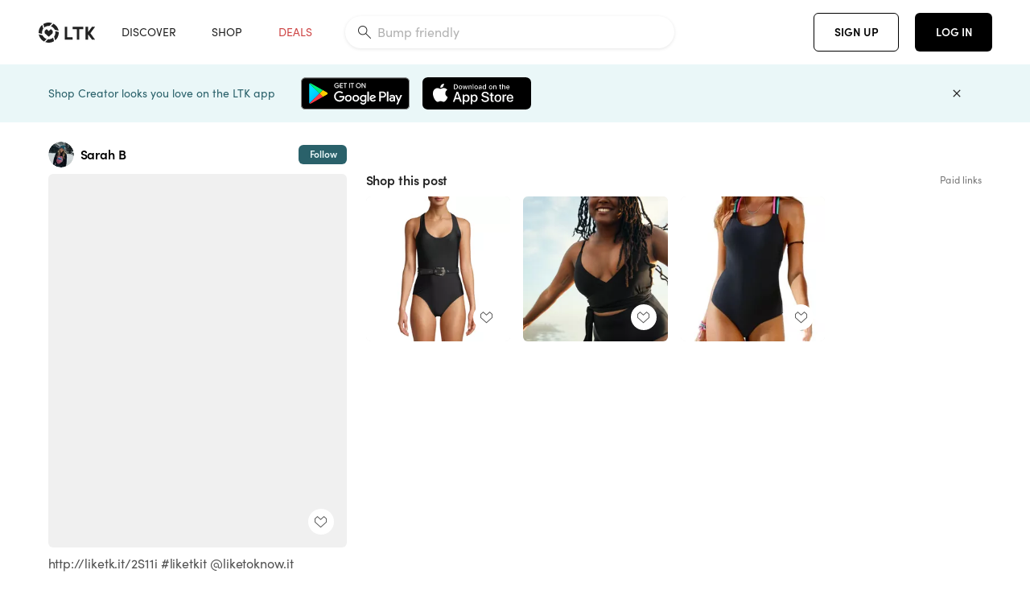

--- FILE ---
content_type: text/html; charset=utf-8
request_url: https://www.shopltk.com/explore/Sarah%20B/posts/ecf52836-c247-11ea-9fed-0242ac110002
body_size: 51760
content:
<!doctype html>
<html data-n-head-ssr lang="en" data-n-head="%7B%22lang%22:%7B%22ssr%22:%22en%22%7D%7D">
  <head >
    <meta data-n-head="ssr" data-hid="charset" charset="utf-8"><meta data-n-head="ssr" name="viewport" content="width=device-width, initial-scale=1"><meta data-n-head="ssr" name="referrer" content="always"><meta data-n-head="ssr" name="color-scheme" content="light"><meta data-n-head="ssr" name="application-name" content="LTK"><meta data-n-head="ssr" name="msapplication-TileColor" content="#FFFFFF"><meta data-n-head="ssr" name="msapplication-TileImage" content="/favicon-144.png?v=4"><meta data-n-head="ssr" data-hid="mobile-web-app-capable" name="mobile-web-app-capable" content="yes"><meta data-n-head="ssr" data-hid="apple-mobile-web-app-capable" name="apple-mobile-web-app-capable" content="yes"><meta data-n-head="ssr" data-hid="apple-mobile-web-app-status-bar-style" name="apple-mobile-web-app-status-bar-style" content="default"><meta data-n-head="ssr" data-hid="apple-mobile-web-app-title" name="apple-mobile-web-app-title" content="LTK"><meta data-n-head="ssr" data-hid="theme-color" name="theme-color" content="#FFFFFF"><meta data-n-head="ssr" data-hid="og:type" name="og:type" property="og:type" content="website"><meta data-n-head="ssr" data-hid="og:site_name" name="og:site_name" property="og:site_name" content="LTK"><meta data-n-head="ssr" data-hid="twitter:site" name="twitter:site" property="twitter:site" content="@liketoknow.it"><meta data-n-head="ssr" data-hid="twitter:creator" name="twitter:creator" property="twitter:creator" content="@liketoknow.it"><meta data-n-head="ssr" data-hid="og:title" property="og:title" content="Sarah B on LTK"><meta data-n-head="ssr" data-hid="description" name="description" content="Shop the latest from Sarah B on LTK, the easiest way to shop everything from your favorite creators."><meta data-n-head="ssr" data-hid="og:description" property="og:description" content="Shop the latest from Sarah B on LTK, the easiest way to shop everything from your favorite creators."><meta data-n-head="ssr" data-hid="og:url" property="og:url" content="https://www.shopltk.com/explore/Sarah%20B/posts/ecf52836-c247-11ea-9fed-0242ac110002"><meta data-n-head="ssr" data-hid="al:ios:url" property="al:ios:url" content="com.rewardstyle.ltk://explore/Sarah%20B/posts/ecf52836-c247-11ea-9fed-0242ac110002"><meta data-n-head="ssr" data-hid="al:ios:app_name" property="al:ios:app_name" content="LTK"><meta data-n-head="ssr" data-hid="al:ios:app_store_id" property="al:ios:app_store_id" content="1154027990"><meta data-n-head="ssr" data-hid="al:android:url" property="al:android:url" content="com.rewardstyle.liketoknowit://explore/Sarah%20B/posts/ecf52836-c247-11ea-9fed-0242ac110002"><meta data-n-head="ssr" data-hid="al:android:app_name" property="al:android:app_name" content="LTK"><meta data-n-head="ssr" data-hid="al:android:package" property="al:android:package" content="com.rewardstyle.liketoknowit"><meta data-n-head="ssr" data-hid="branch:deeplink:$deeplink_path" property="branch:deeplink:$deeplink_path" content="/explore/Sarah%20B/posts/ecf52836-c247-11ea-9fed-0242ac110002"><meta data-n-head="ssr" data-hid="branch:deeplink:app_url" property="branch:deeplink:app_url" content="explore/Sarah%20B/posts/ecf52836-c247-11ea-9fed-0242ac110002"><meta data-n-head="ssr" data-hid="branch:deeplink:title" property="branch:deeplink:title" content="Get my full shop experience"><meta data-n-head="ssr" data-hid="branch:deeplink:subtitle" property="branch:deeplink:subtitle" content="Download the LTK app now to shop all of my favorite finds in one place."><meta data-n-head="ssr" data-hid="branch:deeplink:button" property="branch:deeplink:button" content="Get the free LTK app"><meta data-n-head="ssr" data-hid="branch:deeplink:getButton" property="branch:deeplink:getButton" content="GET"><meta data-n-head="ssr" data-hid="branch:deeplink:openButton" property="branch:deeplink:openButton" content="OPEN"><meta data-n-head="ssr" data-hid="branch:deeplink:page" property="branch:deeplink:page" content="post_page"><meta data-n-head="ssr" data-hid="branch:deeplink:continue" property="branch:deeplink:continue" content="Continue on web"><meta data-n-head="ssr" data-hid="branch:deeplink:title_treatment" property="branch:deeplink:title_treatment" content="Get my full LTK experience"><meta data-n-head="ssr" data-hid="branch:deeplink:subtitle_treatment" property="branch:deeplink:subtitle_treatment" content="Download the LTK app to shop my favorites and get notified when I post fresh content."><meta data-n-head="ssr" data-hid="branch:deeplink:button_treatment" property="branch:deeplink:button_treatment" content="Get the LTK app"><meta data-n-head="ssr" data-hid="branch:deeplink:avatarUrl" property="branch:deeplink:avatarUrl" content="https://avatar-cdn.liketoknow.it/700f950e-6ac4-11ea-8776-a1d8667d310f.c4ae4eba-2174-42f7-b9e3-3e2fd7c008c7"><meta data-n-head="ssr" data-hid="og:image" property="og:image" content="https://images.liketoknow.it/ecf52836-c247-11ea-9fed-0242ac110002"><meta data-n-head="ssr" data-hid="og:image:secure_url" property="og:image:secure_url" content="https://images.liketoknow.it/ecf52836-c247-11ea-9fed-0242ac110002"><meta data-n-head="ssr" data-hid="og:image:width" property="og:image:width" content="1639"><meta data-n-head="ssr" data-hid="og:image:height" property="og:image:height" content="2048"><meta data-n-head="ssr" data-hid="twitter:card" name="twitter:card" content="summary_large_image"><title>Sarah B on LTK</title><link data-n-head="ssr" rel="icon" type="image/png" href="/favicon.png?v=4" sizes="32x32"><link data-n-head="ssr" rel="icon" type="image/png" href="/favicon-128.png?v=4" sizes="128x128"><link data-n-head="ssr" rel="icon" type="image/png" href="/favicon-192.png?v=4" sizes="192x192"><link data-n-head="ssr" rel="shortcut icon" type="image/png" href="/favicon-196.png?v=4" sizes="196x196"><link data-n-head="ssr" rel="apple-touch-icon" href="/favicon-152.png?v=4" sizes="152x152"><link data-n-head="ssr" rel="apple-touch-icon" href="/favicon-180.png?v=4" sizes="180x180"><link data-n-head="ssr" data-hid="apple-touch-startup-image-iphonexsmax" rel="apple-touch-startup-image" href="/static/icons/splash_iphonexsmax_1242x2688.6b17fa.png" media="(device-width: 414px) and (device-height: 896px) and (-webkit-device-pixel-ratio: 3)"><link data-n-head="ssr" data-hid="apple-touch-startup-image-iphonexr" rel="apple-touch-startup-image" href="/static/icons/splash_iphonexr_828x1792.6b17fa.png" media="(device-width: 414px) and (device-height: 896px) and (-webkit-device-pixel-ratio: 2)"><link data-n-head="ssr" data-hid="apple-touch-startup-image-iphonex" rel="apple-touch-startup-image" href="/static/icons/splash_iphonex_1125x2436.6b17fa.png" media="(device-width: 375px) and (device-height: 812px) and (-webkit-device-pixel-ratio: 3)"><link data-n-head="ssr" data-hid="apple-touch-startup-image-iphoneplus" rel="apple-touch-startup-image" href="/static/icons/splash_iphoneplus_1242x2208.6b17fa.png" media="(device-width: 414px) and (device-height: 736px) and (-webkit-device-pixel-ratio: 3)"><link data-n-head="ssr" data-hid="apple-touch-startup-image-iphone6" rel="apple-touch-startup-image" href="/static/icons/splash_iphone6_750x1334.6b17fa.png" media="(device-width: 375px) and (device-height: 667px) and (-webkit-device-pixel-ratio: 2)"><link data-n-head="ssr" data-hid="apple-touch-startup-image-iphone5" rel="apple-touch-startup-image" href="/static/icons/splash_iphone5_640x1136.6b17fa.png" media="(device-width: 320px) and (device-height: 568px) and (-webkit-device-pixel-ratio: 2)"><link data-n-head="ssr" data-hid="shortcut-icon" rel="shortcut icon" href="/static/icons/icon_64x64.6b17fa.png"><link data-n-head="ssr" data-hid="apple-touch-icon" rel="apple-touch-icon" href="/static/icons/icon_512x512.6b17fa.png" sizes="512x512"><link data-n-head="ssr" media="(device-width: 320px) and (device-height: 568px) and (-webkit-device-pixel-ratio: 2)" rel="apple-touch-startup-image" data-hid="apple-touch-startup-image-iphonese"><link data-n-head="ssr" media="(device-width: 768px) and (device-height: 1024px) and (-webkit-device-pixel-ratio: 2)" rel="apple-touch-startup-image" data-hid="apple-touch-startup-image-ipad"><link data-n-head="ssr" media="(device-width: 834px) and (device-height: 1112px) and (-webkit-device-pixel-ratio: 2)" rel="apple-touch-startup-image" data-hid="apple-touch-startup-image-ipadpro1"><link data-n-head="ssr" media="(device-width: 834px) and (device-height: 1194px) and (-webkit-device-pixel-ratio: 2)" rel="apple-touch-startup-image" data-hid="apple-touch-startup-image-ipadpro2"><link data-n-head="ssr" media="(device-width: 1024px) and (device-height: 1366px) and (-webkit-device-pixel-ratio: 2)" rel="apple-touch-startup-image" data-hid="apple-touch-startup-image-ipadpro3"><link data-n-head="ssr" rel="manifest" href="/static/manifest.2afe73c5.json" data-hid="manifest"><link data-n-head="ssr" rel="canonical" href="https://www.shopltk.com/explore/Sarah%20B/posts/ecf52836-c247-11ea-9fed-0242ac110002"><link data-n-head="ssr" vmid="preload" rel="preload" as="image" imagesrcset="https://images.liketoknow.it/ecf52836-c247-11ea-9fed-0242ac110002?v=0&amp;auto=format&amp;fm=webp&amp;w=450&amp;q=80&amp;dpr=1 1x, https://images.liketoknow.it/ecf52836-c247-11ea-9fed-0242ac110002?v=0&amp;auto=format&amp;fm=webp&amp;w=450&amp;q=80&amp;dpr=2 2x, https://images.liketoknow.it/ecf52836-c247-11ea-9fed-0242ac110002?v=0&amp;auto=format&amp;fm=webp&amp;w=450&amp;q=80&amp;dpr=3 3x"><script data-n-head="ssr" data-hid="gtm-script">window['dataLayer']=[];if(!window._gtm_init){window._gtm_init=1;(function(w,n,d,m,e,p){w[d]=(w[d]==1||n[d]=='yes'||n[d]==1||n[m]==1||(w[e]&&w[e][p]&&w[e][p]()))?1:0})(window,navigator,'doNotTrack','msDoNotTrack','external','msTrackingProtectionEnabled');(function(w,d,s,l,x,y){w[x]={};w._gtm_inject=function(i){if(w.doNotTrack||w[x][i])return;w[x][i]=1;w[l]=w[l]||[];w[l].push({'gtm.start':new Date().getTime(),event:'gtm.js'});var f=d.getElementsByTagName(s)[0],j=d.createElement(s);j.async=true;j.src='https://www.googletagmanager.com/gtm.js?id='+i;f.parentNode.insertBefore(j,f);}})(window,document,'script','dataLayer','_gtm_ids','_gtm_inject')};["GTM-TFZXHKL&"].forEach(function(i){window._gtm_inject(i)})</script><script data-n-head="ssr" type="application/ld+json">{"@context":"http://schema.org/","@type":"BlogPosting","sharedContent":{"@type":"CreativeWork","thumbnailUrl":"https://images.liketoknow.it/ecf52836-c247-11ea-9fed-0242ac110002","text":"http://liketk.it/2S11i #liketkit @liketoknow.it "},"articleBody":"http://liketk.it/2S11i #liketkit @liketoknow.it ","creator":{"@type":"Organization","description":"Shop all of my favorites right from my LTK shop!","logo":"https://avatar-cdn.liketoknow.it/700f950e-6ac4-11ea-8776-a1d8667d310f.c4ae4eba-2174-42f7-b9e3-3e2fd7c008c7","name":"Sarah B | LTK","url":"https://www.shopltk.com/explore/Sarah%20B"},"datePublished":"2020-07-16T00:11:39+00:00","headline":"No Boundaries Juniors&#x27; Western … Curated on LTK","image":"https://images.liketoknow.it/ecf52836-c247-11ea-9fed-0242ac110002","url":"https://www.shopltk.com/explore/Sarah%20B/posts/ecf52836-c247-11ea-9fed-0242ac110002"}</script><link rel="preload" href="/static/a761018.js" as="script"><link rel="preload" href="/static/7755ee8.js" as="script"><link rel="preload" href="/static/css/715a7ad.css" as="style"><link rel="preload" href="/static/2680517.js" as="script"><link rel="preload" href="/static/css/9473e77.css" as="style"><link rel="preload" href="/static/7e01cf6.js" as="script"><link rel="preload" href="/static/css/3384c50.css" as="style"><link rel="preload" href="/static/bbd1506.js" as="script"><link rel="preload" href="/static/css/799f007.css" as="style"><link rel="preload" href="/static/788bd4d.js" as="script"><link rel="preload" href="/static/css/046a22e.css" as="style"><link rel="preload" href="/static/09ade6c.js" as="script"><link rel="preload" href="/static/css/ee5d34a.css" as="style"><link rel="preload" href="/static/268360a.js" as="script"><link rel="preload" href="/static/css/beb8def.css" as="style"><link rel="preload" href="/static/48f28cb.js" as="script"><link rel="stylesheet" href="/static/css/715a7ad.css"><link rel="stylesheet" href="/static/css/9473e77.css"><link rel="stylesheet" href="/static/css/3384c50.css"><link rel="stylesheet" href="/static/css/799f007.css"><link rel="stylesheet" href="/static/css/046a22e.css"><link rel="stylesheet" href="/static/css/ee5d34a.css"><link rel="stylesheet" href="/static/css/beb8def.css">
  </head>
  <body >
    <noscript data-n-head="ssr" data-hid="gtm-noscript" data-pbody="true"><iframe src="https://www.googletagmanager.com/ns.html?id=GTM-TFZXHKL&&" height="0" width="0" style="display:none;visibility:hidden" title="gtm"></iframe></noscript><div data-server-rendered="true" id="__nuxt"><!----><div id="__layout"><div data-app="true" data-fetch-key="DefaultLayout:0" id="app" class="v-application v-application--is-ltr theme--light"><div class="v-application--wrap"><header class="ltk-header site-header v-sheet theme--light elevation-0 v-toolbar v-app-bar v-app-bar--fixed" style="height:80px;margin-top:0px;transform:translateY(0px);left:0px;right:0px;" data-v-1082540e data-v-9dfe58f0><div class="v-toolbar__content" style="height:80px;"><div class="container flex-nowrap pa-0 branch-journeys-top white fill-height" data-v-1082540e><div class="v-toolbar__items" data-v-1082540e><a href="/" class="ltk-logo d-flex align-self-center pr-md-3 pr-xl-5 pl-3 pl-md-0" data-v-290a3398 data-v-1082540e><svg height="25px" width="70px" viewBox="0 0 70 25" fill="none" xmlns="http://www.w3.org/2000/svg" xmlns:xlink="http://www.w3.org/1999/xlink" data-v-290a3398><title data-v-290a3398>LTK</title> <path fill-rule="evenodd" clip-rule="evenodd" d="M18.0692 18.9455C18.0568 18.8992 18.0217 18.8624 17.9759 18.8478C17.9302 18.8332 17.8801 18.8429 17.8431 18.8734C16.1555 20.2595 13.9917 20.9333 11.8132 20.751C11.7715 20.7471 11.7303 20.7621 11.7011 20.792L8.40645 24.0878C8.37213 24.1221 8.35794 24.1716 8.3689 24.2188C8.37986 24.266 8.41442 24.3042 8.46036 24.3199C9.77623 24.7694 11.1574 24.9991 12.5483 25C14.8553 25.0001 17.1172 24.3634 19.0837 23.1603C19.136 23.1275 19.1608 23.0646 19.1449 23.0051L18.0692 18.9455ZM4.90108 15.8862L0.40818 14.6886C0.361852 14.6762 0.312366 14.6882 0.276985 14.7206C0.241604 14.7529 0.225234 14.801 0.233586 14.8481C0.846198 18.4078 3.43142 21.9022 6.66602 23.544C6.68503 23.5536 6.70597 23.5588 6.72728 23.5593C6.76564 23.5599 6.80261 23.5449 6.82958 23.5177L9.81178 20.5354C9.8461 20.5011 9.86029 20.4516 9.84933 20.4044C9.83837 20.3572 9.80381 20.3189 9.75787 20.3032C7.69643 19.5969 5.87085 17.9343 4.99358 15.965C4.97652 15.926 4.94241 15.8969 4.90108 15.8862ZM24.9488 11.7277L20.8621 10.7238C20.8151 10.7123 20.7655 10.7256 20.7307 10.7591C20.6959 10.7926 20.6808 10.8415 20.6906 10.8888C21.1451 13.1006 20.6152 15.5141 19.2742 17.3471C19.249 17.3812 19.2406 17.4248 19.2515 17.4657L20.4388 21.9462C20.451 21.9928 20.4864 22.03 20.5325 22.0446C20.5464 22.0489 20.5608 22.0513 20.5754 22.0513C20.6083 22.0511 20.6402 22.0394 20.6654 22.0183C23.5931 19.5694 25.2753 15.6754 25.0554 11.856C25.0523 11.7944 25.0089 11.7422 24.9488 11.7277ZM12.5526 10.5747L9.97964 8.26938C9.92634 8.22097 9.84486 8.22097 9.79156 8.26938L7.62414 10.213C7.59422 10.2395 7.57724 10.2776 7.57758 10.3175V13.155C7.57748 13.1948 7.59441 13.2329 7.62414 13.2595L12.4564 17.5921C12.4821 17.6153 12.5155 17.6283 12.5502 17.6283C12.5866 17.6293 12.6222 17.6164 12.6494 17.5921L17.4817 13.2595C17.5112 13.2327 17.528 13.1948 17.5282 13.155V10.3175C17.5284 10.2776 17.5114 10.2396 17.4817 10.213L15.3143 8.26938C15.2607 8.22117 15.1792 8.22117 15.1256 8.26938L12.5526 10.5747ZM4.56108 3.1033C4.54834 3.05708 4.51276 3.02059 4.46679 3.00659C4.42083 2.99259 4.37087 3.00303 4.33441 3.03426C1.47964 5.46118 -0.138883 9.15351 0.00936958 12.9106C0.0118837 12.9722 0.0543641 13.025 0.114126 13.0407L4.18494 14.1253C4.19672 14.1284 4.20887 14.1301 4.22108 14.1302V14.1332C4.26299 14.133 4.30266 14.1143 4.32938 14.0821C4.35611 14.0499 4.36715 14.0075 4.35953 13.9664C3.95337 11.8016 4.48634 9.44496 5.78692 7.66142C5.81268 7.62621 5.8206 7.58107 5.80836 7.53922L4.56108 3.1033ZM24.8091 9.92765C24.1408 6.44918 21.6695 3.14057 18.5139 1.49574C18.4592 1.46696 18.392 1.47738 18.3485 1.5214L15.3933 4.4964C15.3591 4.53017 15.345 4.57921 15.3559 4.62594C15.3663 4.67281 15.4001 4.7111 15.4454 4.72736C17.4021 5.43552 19.1584 7.03514 20.0277 8.90177C20.0457 8.94055 20.0804 8.96909 20.122 8.97937L24.637 10.0877C24.648 10.0907 24.6593 10.0921 24.6707 10.092V10.0945C24.7127 10.0945 24.7525 10.0758 24.7793 10.0435C24.806 10.0113 24.817 9.96879 24.8091 9.92765ZM16.8219 0.808682C16.811 0.7617 16.7768 0.723523 16.7312 0.707541C13.1542 -0.550524 9.10605 -0.113043 5.9027 1.87762C5.84943 1.91046 5.82443 1.97454 5.84144 2.03465L6.97477 6.0673C6.98776 6.11323 7.02332 6.14939 7.06912 6.16323C7.0826 6.16739 7.09665 6.16945 7.11077 6.16936C7.1443 6.16985 7.1769 6.15836 7.20266 6.13696C8.93588 4.69651 11.1793 4.01603 13.4231 4.25017C13.4656 4.25461 13.5077 4.23954 13.5377 4.20923L16.7845 0.939113C16.8186 0.904897 16.8327 0.855665 16.8219 0.808682ZM42.2547 7.92899C42.2547 8.09033 42.4251 8.30501 42.5561 8.30501H47.378V21.0319C47.378 21.1958 47.5052 21.3571 47.6362 21.3571H50.307C50.438 21.3571 50.5691 21.1926 50.5691 21.0319V8.30501H55.3078C55.4369 8.30501 55.6092 8.09033 55.6092 7.92899V5.61951C55.6092 5.45882 55.4388 5.24414 55.3078 5.24414H42.5561C42.427 5.24414 42.2547 5.45882 42.2547 5.61951V7.92899ZM61.4816 11.5779H61.7063L66.2275 5.45228C66.3277 5.29037 66.5103 5.19713 66.7012 5.21027H69.8031C69.8555 5.20477 69.9076 5.22253 69.9455 5.2588C69.9835 5.29507 70.0033 5.34613 69.9997 5.39828C69.9997 5.50562 69.9781 5.55897 69.8923 5.66631L64.2952 13.3058L69.8903 20.8672C69.9768 20.9746 69.9984 21.0286 69.9984 21.1359C70.002 21.1881 69.9821 21.2391 69.9442 21.2754C69.9063 21.3117 69.8542 21.3294 69.8018 21.3239H66.6999C66.5089 21.3371 66.3264 21.2438 66.2262 21.0819L61.705 14.9602H61.4835V20.9811C61.4835 21.1424 61.3525 21.3571 61.2214 21.3571H58.5507C58.4196 21.3571 58.2925 21.1958 58.2925 21.0318V5.56417C58.2925 5.40284 58.4236 5.24215 58.5507 5.24215H61.2214C61.3525 5.24215 61.4835 5.40284 61.4835 5.56417L61.4816 11.5779ZM41.9512 18.293H35.5777L35.5797 5.56415C35.5797 5.40281 35.4486 5.24213 35.3176 5.24213H32.6468C32.5191 5.24213 32.388 5.40281 32.388 5.56415V21.0286C32.388 21.1925 32.5158 21.3538 32.6468 21.3538H41.9512C42.0803 21.3538 42.2527 21.1391 42.2527 20.9778V18.669C42.2527 18.5076 42.0823 18.293 41.9512 18.293Z" fill="#222222" data-v-290a3398></path></svg></a></div> <!----> <!----> <!----><!----><!----><!----><!----><!----><!----><!----><!----><!----><!----></div></div></header> <main class="v-main" style="padding-top:80px;padding-right:0px;padding-bottom:0!important;padding-left:0px;--vuetify-app-bar-height:0px;--branch-journey-banner-height:0px;"><div class="v-main__wrap"><!----> <div class="container ltk-post-page fill-height align-start pt-0 pt-md-6" data-v-cf1d275e data-v-cf1d275e><div class="row align-start" data-v-cf1d275e data-v-cf1d275e><div class="col col-12 align-self-start" data-v-cf1d275e data-v-cf1d275e><div data-v-cf1d275e><div class="row ltk-item justify-center" data-v-06a65688 data-v-06a65688 data-v-cf1d275e><div class="col-sm-6 col-md-4 col-12" data-v-06a65688 data-v-06a65688><div class="row ltk-profile-header flex-nowrap no-gutters align-center" data-v-86fc8f82 data-v-86fc8f82 data-v-06a65688><div class="col col-auto" data-v-86fc8f82 data-v-86fc8f82><a href="/explore/Sarah%20B" class="ltk-black--text nuxt-link-active" data-v-86fc8f82><div class="position-relative" data-v-86fc8f82><div alt="Sarah B on LTK" class="v-avatar mr-2" style="height:32px;min-width:32px;width:32px;" data-v-86fc8f82><img src="https://avatar-cdn.liketoknow.it/700f950e-6ac4-11ea-8776-a1d8667d310f.c4ae4eba-2174-42f7-b9e3-3e2fd7c008c7?v=0&amp;auto=format&amp;fm=webp&amp;w=100&amp;h=100&amp;fit=crop&amp;q=80&amp;dpr=1" loading="lazy" width="32" height="32" alt="Sarah B on LTK" class="c-image" data-v-d05415aa></div> <!----><!----><!----></div></a></div> <div class="col-sm-7 col-8" data-v-86fc8f82 data-v-86fc8f82><a href="/explore/Sarah%20B" class="ltk-black--text d-block mr-2 nuxt-link-active" data-v-86fc8f82><div class="text-truncate text-subtitle-subtitle1-sofiapro"><!---->Sarah B
    </div></a> <!----></div> <!----></div> <div class="row my-2 no-gutters" data-v-06a65688 data-v-06a65688><div class="ltk-hero-img-container col col-12" data-v-06a65688 data-v-06a65688><div class="client-only-placeholder" data-v-06a65688 data-v-06a65688><div payload="[object Object]" data-v-5cfe282b data-v-06a65688><div><a href="/explore/Sarah%20B/posts/ecf52836-c247-11ea-9fed-0242ac110002" aria-current="page" tabindex="0" class="nuxt-link-exact-active nuxt-link-active v-card v-card--flat v-card--link v-sheet theme--light" style="max-height:100%;max-width:100%;width:450px;" data-v-5cfe282b><div max-height="100%" max-width="100%" srcset="https://images.liketoknow.it/ecf52836-c247-11ea-9fed-0242ac110002?v=0&amp;auto=format&amp;fm=webp&amp;w=450&amp;q=80&amp;dpr=1 1x, https://images.liketoknow.it/ecf52836-c247-11ea-9fed-0242ac110002?v=0&amp;auto=format&amp;fm=webp&amp;w=450&amp;q=80&amp;dpr=2 2x, https://images.liketoknow.it/ecf52836-c247-11ea-9fed-0242ac110002?v=0&amp;auto=format&amp;fm=webp&amp;w=450&amp;q=80&amp;dpr=3 3x" alt="http://liketk.it/2S11i #liketkit @liketoknow.it " class="ltk-hero-image d-block fill-height ltk-img grey-10 rounded" style="padding-bottom:124.954240390482%;" data-v-5cfe282b><img src="https://images.liketoknow.it/ecf52836-c247-11ea-9fed-0242ac110002?v=0&amp;auto=format&amp;fm=webp&amp;w=450&amp;q=80&amp;dpr=1" loading="lazy" width="450" height="562.294081757169" rounded="true" max-height="100%" max-width="100%" srcset="https://images.liketoknow.it/ecf52836-c247-11ea-9fed-0242ac110002?v=0&amp;auto=format&amp;fm=webp&amp;w=450&amp;q=80&amp;dpr=1 1x, https://images.liketoknow.it/ecf52836-c247-11ea-9fed-0242ac110002?v=0&amp;auto=format&amp;fm=webp&amp;w=450&amp;q=80&amp;dpr=2 2x, https://images.liketoknow.it/ecf52836-c247-11ea-9fed-0242ac110002?v=0&amp;auto=format&amp;fm=webp&amp;w=450&amp;q=80&amp;dpr=3 3x" alt="http://liketk.it/2S11i #liketkit @liketoknow.it " class="c-image" data-v-d05415aa></div> <!----></a></div></div></div> <div class="ltk-hero-overlay" data-v-06a65688><!----> <button type="button" aria-label="add post to favorites" opacity="86" id="coachmarkTarget" absolute="" class="v-btn--like ltk-favorite-icon v-btn v-btn--absolute v-btn--fab v-btn--has-bg v-btn--round theme--light elevation-0 v-size--default ltk-whitn" data-v-00a44d36 data-v-06a65688><span class="v-btn__content"><i aria-hidden="true" class="v-icon notranslate capsule capsule-consumer-heart-logo-outline-16 theme--light"></i></span></button></div> <!----></div></div> <div class="row no-gutters" data-v-06a65688 data-v-06a65688><div class="col col-12" data-v-06a65688 data-v-06a65688><div class="text-body-body1-sofiapro" data-v-2ab19316 data-v-06a65688><p class="ltk-caption text-body-body1-sofiapro grey-70--text mb-2" data-v-2ab19316>
    http://liketk.it/2S11i liketkit @liketoknow.it 
  </p> <div class="d-inline-block mr-3" data-v-2ab19316><a class="link-light--text" data-v-2ab19316>
      #
    </a></div></div></div> <!----> <div class="col col-12" data-v-06a65688 data-v-06a65688><div class="pt-6" data-v-06a65688><span class="mr-3 grey-50--text">Share:</span> <a href="https://www.facebook.com/dialog/feed?app_id=258637720963039&amp;link=http%3A%2F%2Fliketk.it%2F2S11i&amp;picture=https%3A%2F%2Fimages.liketoknow.it%2Fecf52836-c247-11ea-9fed-0242ac110002%3Fv%3D0%26auto%3Dformat%26fm%3Dwebp%26w%3D405%26fit%3Dcrop%26q%3D80&amp;description=http%3A%2F%2Fliketk.it%2F2S11i+%23liketkit+%40liketoknow.it+" target="_blank" aria-label="share on facebook" rel="noopener" class="v-btn v-btn--fab v-btn--has-bg v-btn--round theme--light elevation-0 v-size--default grey-10 text-decoration-none mr-3"><span class="v-btn__content"><span aria-hidden="true" class="v-icon notranslate theme--light grey-50--text"><svg xmlns="http://www.w3.org/2000/svg" viewBox="0 0 24 24" role="img" aria-hidden="true" class="v-icon__svg"><path d="M12 2.04C6.5 2.04 2 6.53 2 12.06C2 17.06 5.66 21.21 10.44 21.96V14.96H7.9V12.06H10.44V9.85C10.44 7.34 11.93 5.96 14.22 5.96C15.31 5.96 16.45 6.15 16.45 6.15V8.62H15.19C13.95 8.62 13.56 9.39 13.56 10.18V12.06H16.34L15.89 14.96H13.56V21.96A10 10 0 0 0 22 12.06C22 6.53 17.5 2.04 12 2.04Z"></path></svg></span></span></a><a href="https://www.pinterest.com/pin/create/button/?media=https%3A%2F%2Fimages.liketoknow.it%2Fecf52836-c247-11ea-9fed-0242ac110002%3Fv%3D0%26auto%3Dformat%26fm%3Dwebp%26w%3D405%26fit%3Dcrop%26q%3D80&amp;url=http%3A%2F%2Fliketk.it%2F2S11i&amp;description=http%3A%2F%2Fliketk.it%2F2S11i+%23liketkit+%40liketoknow.it+" target="_blank" aria-label="share on pinterest" rel="noopener" class="v-btn v-btn--fab v-btn--has-bg v-btn--round theme--light elevation-0 v-size--default grey-10 text-decoration-none mr-3"><span class="v-btn__content"><span aria-hidden="true" class="v-icon notranslate theme--light grey-50--text"><svg xmlns="http://www.w3.org/2000/svg" viewBox="0 0 24 24" role="img" aria-hidden="true" class="v-icon__svg"><path d="M9.04,21.54C10,21.83 10.97,22 12,22A10,10 0 0,0 22,12A10,10 0 0,0 12,2A10,10 0 0,0 2,12C2,16.25 4.67,19.9 8.44,21.34C8.35,20.56 8.26,19.27 8.44,18.38L9.59,13.44C9.59,13.44 9.3,12.86 9.3,11.94C9.3,10.56 10.16,9.53 11.14,9.53C12,9.53 12.4,10.16 12.4,10.97C12.4,11.83 11.83,13.06 11.54,14.24C11.37,15.22 12.06,16.08 13.06,16.08C14.84,16.08 16.22,14.18 16.22,11.5C16.22,9.1 14.5,7.46 12.03,7.46C9.21,7.46 7.55,9.56 7.55,11.77C7.55,12.63 7.83,13.5 8.29,14.07C8.38,14.13 8.38,14.21 8.35,14.36L8.06,15.45C8.06,15.62 7.95,15.68 7.78,15.56C6.5,15 5.76,13.18 5.76,11.71C5.76,8.55 8,5.68 12.32,5.68C15.76,5.68 18.44,8.15 18.44,11.43C18.44,14.87 16.31,17.63 13.26,17.63C12.29,17.63 11.34,17.11 11,16.5L10.33,18.87C10.1,19.73 9.47,20.88 9.04,21.57V21.54Z"></path></svg></span></span></a><a href="https://twitter.com/intent/tweet?hashtags=liketkit&amp;text=%40liketoknowit&amp;url=http%3A%2F%2Fliketk.it%2F2S11i" target="_blank" aria-label="share on twitter" rel="noopener" class="v-btn v-btn--fab v-btn--has-bg v-btn--round theme--light elevation-0 v-size--default grey-10 text-decoration-none mr-3"><span class="v-btn__content"><span aria-hidden="true" class="v-icon notranslate theme--light grey-50--text"><svg xmlns="http://www.w3.org/2000/svg" viewBox="0 0 24 24" role="img" aria-hidden="true" class="v-icon__svg"><path d="M22.46,6C21.69,6.35 20.86,6.58 20,6.69C20.88,6.16 21.56,5.32 21.88,4.31C21.05,4.81 20.13,5.16 19.16,5.36C18.37,4.5 17.26,4 16,4C13.65,4 11.73,5.92 11.73,8.29C11.73,8.63 11.77,8.96 11.84,9.27C8.28,9.09 5.11,7.38 3,4.79C2.63,5.42 2.42,6.16 2.42,6.94C2.42,8.43 3.17,9.75 4.33,10.5C3.62,10.5 2.96,10.3 2.38,10C2.38,10 2.38,10 2.38,10.03C2.38,12.11 3.86,13.85 5.82,14.24C5.46,14.34 5.08,14.39 4.69,14.39C4.42,14.39 4.15,14.36 3.89,14.31C4.43,16 6,17.26 7.89,17.29C6.43,18.45 4.58,19.13 2.56,19.13C2.22,19.13 1.88,19.11 1.54,19.07C3.44,20.29 5.7,21 8.12,21C16,21 20.33,14.46 20.33,8.79C20.33,8.6 20.33,8.42 20.32,8.23C21.16,7.63 21.88,6.87 22.46,6Z"></path></svg></span></span></a> <span class="v-tooltip v-tooltip--top" data-v-3a521528><!----><a href="http://liketk.it/2S11i" aria-label="copy link to clipboard" rel="noopener" aria-haspopup="true" aria-expanded="false" class="v-btn v-btn--fab v-btn--has-bg v-btn--round theme--light elevation-0 v-size--default grey-10 text-decoration-none" data-v-3a521528><span class="v-btn__content"><!----> <span aria-hidden="true" class="v-icon notranslate theme--light grey-50--text" data-v-3a521528><svg xmlns="http://www.w3.org/2000/svg" viewBox="0 0 24 24" role="img" aria-hidden="true" class="v-icon__svg"><path d="M3.9,12C3.9,10.29 5.29,8.9 7,8.9H11V7H7A5,5 0 0,0 2,12A5,5 0 0,0 7,17H11V15.1H7C5.29,15.1 3.9,13.71 3.9,12M8,13H16V11H8V13M17,7H13V8.9H17C18.71,8.9 20.1,10.29 20.1,12C20.1,13.71 18.71,15.1 17,15.1H13V17H17A5,5 0 0,0 22,12A5,5 0 0,0 17,7Z"></path></svg></span></span></a></span></div></div></div></div> <div class="col-sm-6 col-md-8 col-12" data-v-06a65688 data-v-06a65688><div class="pa-0 col col-12" data-v-77600166 data-v-77600166 data-v-06a65688><div class="row mt-sm-9 mb-2 no-gutters align-stretch" data-v-77600166 data-v-77600166><div data-v-77600166><h2 class="text-subtitle-subtitle1-sofiapro" data-v-77600166>
        Shop this post
      </h2></div> <div class="ml-auto d-flex align-center" data-v-77600166><div class="grey-50--text col-12 pa-0 text-right text-caption2-sofiapro text-sm-caption1-sofiapro" data-v-77600166>
        Paid links
      </div></div></div> <div class="row ma-n1 ma-sm-n2 no-gutters align-center" data-v-77600166 data-v-77600166><div class="col-md-3 col-6" data-v-77600166 data-v-77600166><div payload="[object Object]" class="pa-1 pa-sm-2" data-v-6fc4cbe5 data-v-77600166><div><div data-v-6fc4cbe5><div class="position-relative" data-v-6fc4cbe5><div class="v-skeleton-loader v-skeleton-loader--boilerplate theme--light" data-v-6fc4cbe5><a href="https://rstyle.me/+w5YUhPsGaUrb9i5kjIhTcw?li=ecf52836-c247-11ea-9fed-0242ac110002&amp;lpm=OPT_OUT&amp;pt=timeline&amp;__cid=1144&amp;l=en&amp;p=&amp;rr=explore-displayName-posts-id&amp;r=explore-displayName-posts-id&amp;hpd=false" target="_blank" rel="nofollow noopener" title="link to No Boundaries Juniors' Western Belted One-Piece Swimsuit from Walmart (US)" class="d-block" data-v-6fc4cbe5><div alt="No Boundaries Juniors' Western Belted One-Piece Swimsuit | Walmart (US)" title="No Boundaries Juniors' Western Belted One-Piece Swimsuit | Walmart (US)" class="ltk-img grey-10 rounded" style="padding-bottom:100%;" data-v-6fc4cbe5><img src="https://product-images-cdn.liketoknow.it/L.[base64]?v=2&amp;auto=format&amp;fm=webp&amp;w=256&amp;h=256&amp;fit=crop&amp;q=80" loading="lazy" rounded="true" alt="No Boundaries Juniors' Western Belted One-Piece Swimsuit | Walmart (US)" title="No Boundaries Juniors' Western Belted One-Piece Swimsuit | Walmart (US)" class="c-image" data-v-d05415aa></div></a></div> <!----> <!----> <button type="button" aria-label="add post to favorites" opacity="86" absolute="" class="v-btn--like favorite-button v-btn v-btn--absolute v-btn--fab v-btn--has-bg v-btn--round theme--light elevation-0 v-size--default ltk-whitn" style="--like-button-offset:14px;--like-button-size:32px;" data-v-6bbe7336 data-v-6fc4cbe5><span class="v-btn__content"><i aria-hidden="true" class="v-icon notranslate capsule capsule-consumer-heart-logo-outline-16 theme--light"></i></span></button></div> <!----> <!----></div></div></div></div><div class="col-md-3 col-6" data-v-77600166 data-v-77600166><div payload="[object Object]" class="pa-1 pa-sm-2" data-v-6fc4cbe5 data-v-77600166><div><div data-v-6fc4cbe5><div class="position-relative" data-v-6fc4cbe5><div class="v-skeleton-loader v-skeleton-loader--boilerplate theme--light" data-v-6fc4cbe5><a href="https://rstyle.me/+fS_pJG8V8YifYG1_wxXGjQ?li=ecf52836-c247-11ea-9fed-0242ac110002&amp;lpm=OPT_OUT&amp;pt=timeline&amp;__cid=1144&amp;l=en&amp;p=&amp;rr=explore-displayName-posts-id&amp;r=explore-displayName-posts-id&amp;hpd=false" target="_blank" rel="nofollow noopener" title="link to Aerie Wrap One Piece Swimsuit from American Eagle Outfitters (US &amp; CA)" class="d-block" data-v-6fc4cbe5><div alt="Aerie Wrap One Piece Swimsuit | American Eagle Outfitters (US &amp; CA)" title="Aerie Wrap One Piece Swimsuit | American Eagle Outfitters (US &amp; CA)" class="ltk-img grey-10 rounded" style="padding-bottom:100%;" data-v-6fc4cbe5><img src="https://product-images-cdn.liketoknow.it/31.Okpc8OhGcaOIQ8P7iKr8UOe45D3st3tTvLeMHVSmt99u1My.lri4gsDwh881eVEXvWuBeWZH1QRo.ZYmFC6zwLAn_CF6iZZ1MJFLrxtEC?v=2&amp;auto=format&amp;fm=webp&amp;w=256&amp;h=256&amp;fit=crop&amp;q=80" loading="lazy" rounded="true" alt="Aerie Wrap One Piece Swimsuit | American Eagle Outfitters (US &amp; CA)" title="Aerie Wrap One Piece Swimsuit | American Eagle Outfitters (US &amp; CA)" class="c-image" data-v-d05415aa></div></a></div> <!----> <!----> <button type="button" aria-label="add post to favorites" opacity="86" absolute="" class="v-btn--like favorite-button v-btn v-btn--absolute v-btn--fab v-btn--has-bg v-btn--round theme--light elevation-0 v-size--default ltk-whitn" style="--like-button-offset:14px;--like-button-size:32px;" data-v-6bbe7336 data-v-6fc4cbe5><span class="v-btn__content"><i aria-hidden="true" class="v-icon notranslate capsule capsule-consumer-heart-logo-outline-16 theme--light"></i></span></button></div> <!----> <!----></div></div></div></div><div class="col-md-3 col-6" data-v-77600166 data-v-77600166><div payload="[object Object]" class="pa-1 pa-sm-2" data-v-6fc4cbe5 data-v-77600166><div><div data-v-6fc4cbe5><div class="position-relative" data-v-6fc4cbe5><div class="v-skeleton-loader v-skeleton-loader--boilerplate theme--light" data-v-6fc4cbe5><a href="https://rstyle.me/+FoZQxHNrRunbXhA03oC0Gg?li=ecf52836-c247-11ea-9fed-0242ac110002&amp;lpm=OPT_OUT&amp;pt=timeline&amp;__cid=1144&amp;l=en&amp;p=&amp;rr=explore-displayName-posts-id&amp;r=explore-displayName-posts-id&amp;hpd=false" target="_blank" rel="nofollow noopener" title="link to Womens Swimming Costume Padded Monokini Swimsuit Swimwear Push Up Bikini Bathing from Walmart (US)" class="d-block" data-v-6fc4cbe5><div alt="Womens Swimming Costume Padded Monokini Swimsuit Swimwear Push Up Bikini Bathing | Walmart (US)" title="Womens Swimming Costume Padded Monokini Swimsuit Swimwear Push Up Bikini Bathing | Walmart (US)" class="ltk-img grey-10 rounded" style="padding-bottom:100%;" data-v-6fc4cbe5><img src="https://product-images-cdn.liketoknow.it/H5t2gF3xsDYc.fsM9.hTdS7TWtZFYbTEpRLByd_QwttXka1w97oxV9sHKt2rmDvQc4R.xY854Yv_V6QbV6VsCqCh38ZIsYohinsmEJsRnIZiyqcesNs77iZAt.F3Czxfl6trnAfOmx9AC6I6GJxHutPnblPKWsJFHLA4n9rVjFXicmvtF1SGYuQ-?v=2&amp;auto=format&amp;fm=webp&amp;w=256&amp;h=256&amp;fit=crop&amp;q=80" loading="lazy" rounded="true" alt="Womens Swimming Costume Padded Monokini Swimsuit Swimwear Push Up Bikini Bathing | Walmart (US)" title="Womens Swimming Costume Padded Monokini Swimsuit Swimwear Push Up Bikini Bathing | Walmart (US)" class="c-image" data-v-d05415aa></div></a></div> <!----> <!----> <button type="button" aria-label="add post to favorites" opacity="86" absolute="" class="v-btn--like favorite-button v-btn v-btn--absolute v-btn--fab v-btn--has-bg v-btn--round theme--light elevation-0 v-size--default ltk-whitn" style="--like-button-offset:14px;--like-button-size:32px;" data-v-6bbe7336 data-v-6fc4cbe5><span class="v-btn__content"><i aria-hidden="true" class="v-icon notranslate capsule capsule-consumer-heart-logo-outline-16 theme--light"></i></span></button></div> <!----> <!----></div></div></div></div></div> <div class="mt-6 d-flex justify-center" data-v-77600166><!----></div></div></div></div></div></div> <div class="mt-sm-9 align-start col col-12" data-v-cf1d275e data-v-cf1d275e><div class="d-flex align-center justify-space-between mb-2" data-v-cf1d275e><div class="ltk-profile-header-wrapper" data-v-cf1d275e><div class="row ltk-profile-header flex-nowrap no-gutters align-center" data-v-86fc8f82 data-v-86fc8f82 data-v-cf1d275e><div class="col col-auto" data-v-86fc8f82 data-v-86fc8f82><a href="/explore/Sarah%20B" class="ltk-black--text nuxt-link-active" data-v-86fc8f82><div class="position-relative" data-v-86fc8f82><div alt="Sarah B on LTK" class="v-avatar mr-2" style="height:32px;min-width:32px;width:32px;" data-v-86fc8f82><img src="https://avatar-cdn.liketoknow.it/700f950e-6ac4-11ea-8776-a1d8667d310f.c4ae4eba-2174-42f7-b9e3-3e2fd7c008c7?v=0&amp;auto=format&amp;fm=webp&amp;w=100&amp;h=100&amp;fit=crop&amp;q=80&amp;dpr=1" loading="lazy" width="32" height="32" alt="Sarah B on LTK" class="c-image" data-v-d05415aa></div> <!----><!----><!----></div></a></div> <div class="col-sm-7 col-auto" data-v-86fc8f82 data-v-86fc8f82><div translate-comment="more posts from the current creator" class="d-flex align-center text-no-wrap" data-v-86fc8f82 data-v-cf1d275e>More from <a href="/explore/Sarah%20B" class="ltk-black--text d-inline-flex ml-1 text-subtitle-subtitle1-sofiapro text-decoration-none shop-link nuxt-link-active" data-v-cf1d275e><div class="text-truncate text-subtitle-subtitle1-sofiapro"><!---->Sarah B
    </div></a></div> <!----></div> <!----></div></div> <a href="/explore/Sarah%20B" class="ltk-black--text text-no-wrap shop-link-2 ltk-black--text nuxt-link-active" data-v-cf1d275e><div class="client-only-placeholder" data-v-cf1d275e> &gt; </div></a></div> <div data-v-cf1d275e><div class="row ltk-list align-self-start flex-column no-gutters" data-v-cf1d275e><div class="col col-12"><div class="container masonry" style="height:2282.874923733984px;" data-v-fd7a47b8 data-v-fd7a47b8><div class="client-only-placeholder" data-v-fd7a47b8 data-v-fd7a47b8><div class="masonry__item" style="top:0px;left:0px;max-width:164px;" data-v-fd7a47b8><div class="row row--dense" data-v-c3007426 data-v-c3007426><!----> <div class="ltk-hero-img-container col col-12" data-v-c3007426 data-v-c3007426><div payload="[object Object]" data-v-5cfe282b data-v-c3007426><div><a href="/explore/Sarah%20B/posts/67d9fafe-287f-11eb-b469-0242ac110004" tabindex="0" class="v-card v-card--flat v-card--link v-sheet theme--light" style="max-height:100%;max-width:100%;width:225px;" data-v-5cfe282b><div max-height="100%" max-width="100%" srcset="https://images.liketoknow.it/67d9fafe-287f-11eb-b469-0242ac110004?v=0&amp;auto=format&amp;fm=webp&amp;w=225&amp;q=80&amp;dpr=1 1x, https://images.liketoknow.it/67d9fafe-287f-11eb-b469-0242ac110004?v=0&amp;auto=format&amp;fm=webp&amp;w=225&amp;q=80&amp;dpr=2 2x, https://images.liketoknow.it/67d9fafe-287f-11eb-b469-0242ac110004?v=0&amp;auto=format&amp;fm=webp&amp;w=225&amp;q=80&amp;dpr=3 3x" alt="#liketkit http://liketk.it/31mml @liketoknow.it " class="ltk-hero-image d-block fill-height ltk-img grey-10 rounded" style="padding-bottom:100%;" data-v-5cfe282b><img src="https://images.liketoknow.it/67d9fafe-287f-11eb-b469-0242ac110004?v=0&amp;auto=format&amp;fm=webp&amp;w=225&amp;q=80&amp;dpr=1" loading="lazy" width="225" height="225" rounded="true" max-height="100%" max-width="100%" srcset="https://images.liketoknow.it/67d9fafe-287f-11eb-b469-0242ac110004?v=0&amp;auto=format&amp;fm=webp&amp;w=225&amp;q=80&amp;dpr=1 1x, https://images.liketoknow.it/67d9fafe-287f-11eb-b469-0242ac110004?v=0&amp;auto=format&amp;fm=webp&amp;w=225&amp;q=80&amp;dpr=2 2x, https://images.liketoknow.it/67d9fafe-287f-11eb-b469-0242ac110004?v=0&amp;auto=format&amp;fm=webp&amp;w=225&amp;q=80&amp;dpr=3 3x" alt="#liketkit http://liketk.it/31mml @liketoknow.it " class="c-image" data-v-d05415aa></div> <!----></a></div></div> <button type="button" aria-label="add post to favorites" opacity="86" id="coachmarkTarget" absolute="" class="v-btn--like ltk-favorite-icon v-btn v-btn--absolute v-btn--fab v-btn--has-bg v-btn--round theme--light elevation-0 v-size--default ltk-whitn" data-v-00a44d36 data-v-c3007426><span class="v-btn__content"><i aria-hidden="true" class="v-icon notranslate capsule capsule-consumer-heart-logo-outline-16 theme--light"></i></span></button> <div id="coachmarkMount" data-v-c3007426></div></div> <!----></div></div><div class="masonry__item" style="top:0px;left:172px;max-width:164px;" data-v-fd7a47b8><div class="row row--dense" data-v-c3007426 data-v-c3007426><!----> <div class="ltk-hero-img-container col col-12" data-v-c3007426 data-v-c3007426><div payload="[object Object]" data-v-5cfe282b data-v-c3007426><div><a href="/explore/Sarah%20B/posts/ea2ead7f-3cc3-11eb-8eca-0242ac110004" tabindex="0" class="v-card v-card--flat v-card--link v-sheet theme--light" style="max-height:100%;max-width:100%;width:225px;" data-v-5cfe282b><div max-height="100%" max-width="100%" srcset="https://images.liketoknow.it/ea2ead7f-3cc3-11eb-8eca-0242ac110004?v=0&amp;auto=format&amp;fm=webp&amp;w=225&amp;q=80&amp;dpr=1 1x, https://images.liketoknow.it/ea2ead7f-3cc3-11eb-8eca-0242ac110004?v=0&amp;auto=format&amp;fm=webp&amp;w=225&amp;q=80&amp;dpr=2 2x, https://images.liketoknow.it/ea2ead7f-3cc3-11eb-8eca-0242ac110004?v=0&amp;auto=format&amp;fm=webp&amp;w=225&amp;q=80&amp;dpr=3 3x" alt="http://liketk.it/33LrA #liketkit @liketoknow.it " class="ltk-hero-image d-block fill-height ltk-img grey-10 rounded" style="padding-bottom:100%;" data-v-5cfe282b><img src="https://images.liketoknow.it/ea2ead7f-3cc3-11eb-8eca-0242ac110004?v=0&amp;auto=format&amp;fm=webp&amp;w=225&amp;q=80&amp;dpr=1" loading="lazy" width="225" height="225" rounded="true" max-height="100%" max-width="100%" srcset="https://images.liketoknow.it/ea2ead7f-3cc3-11eb-8eca-0242ac110004?v=0&amp;auto=format&amp;fm=webp&amp;w=225&amp;q=80&amp;dpr=1 1x, https://images.liketoknow.it/ea2ead7f-3cc3-11eb-8eca-0242ac110004?v=0&amp;auto=format&amp;fm=webp&amp;w=225&amp;q=80&amp;dpr=2 2x, https://images.liketoknow.it/ea2ead7f-3cc3-11eb-8eca-0242ac110004?v=0&amp;auto=format&amp;fm=webp&amp;w=225&amp;q=80&amp;dpr=3 3x" alt="http://liketk.it/33LrA #liketkit @liketoknow.it " class="c-image" data-v-d05415aa></div> <!----></a></div></div> <button type="button" aria-label="add post to favorites" opacity="86" id="coachmarkTarget" absolute="" class="v-btn--like ltk-favorite-icon v-btn v-btn--absolute v-btn--fab v-btn--has-bg v-btn--round theme--light elevation-0 v-size--default ltk-whitn" data-v-00a44d36 data-v-c3007426><span class="v-btn__content"><i aria-hidden="true" class="v-icon notranslate capsule capsule-consumer-heart-logo-outline-16 theme--light"></i></span></button> <div id="coachmarkMount" data-v-c3007426></div></div> <!----></div></div><div class="masonry__item" style="top:0px;left:344px;max-width:164px;" data-v-fd7a47b8><div class="row row--dense" data-v-c3007426 data-v-c3007426><!----> <div class="ltk-hero-img-container col col-12" data-v-c3007426 data-v-c3007426><div payload="[object Object]" data-v-5cfe282b data-v-c3007426><div><a href="/explore/Sarah%20B/posts/0daec734-3c10-11eb-8eca-0242ac110004" tabindex="0" class="v-card v-card--flat v-card--link v-sheet theme--light" style="max-height:100%;max-width:100%;width:225px;" data-v-5cfe282b><div max-height="100%" max-width="100%" srcset="https://images.liketoknow.it/0daec734-3c10-11eb-8eca-0242ac110004?v=0&amp;auto=format&amp;fm=webp&amp;w=225&amp;q=80&amp;dpr=1 1x, https://images.liketoknow.it/0daec734-3c10-11eb-8eca-0242ac110004?v=0&amp;auto=format&amp;fm=webp&amp;w=225&amp;q=80&amp;dpr=2 2x, https://images.liketoknow.it/0daec734-3c10-11eb-8eca-0242ac110004?v=0&amp;auto=format&amp;fm=webp&amp;w=225&amp;q=80&amp;dpr=3 3x" alt="http://liketk.it/33I0q #liketkit @liketoknow.it " class="ltk-hero-image d-block fill-height ltk-img grey-10 rounded" style="padding-bottom:124.954240390482%;" data-v-5cfe282b><img src="https://images.liketoknow.it/0daec734-3c10-11eb-8eca-0242ac110004?v=0&amp;auto=format&amp;fm=webp&amp;w=225&amp;q=80&amp;dpr=1" loading="lazy" width="225" height="281.1470408785845" rounded="true" max-height="100%" max-width="100%" srcset="https://images.liketoknow.it/0daec734-3c10-11eb-8eca-0242ac110004?v=0&amp;auto=format&amp;fm=webp&amp;w=225&amp;q=80&amp;dpr=1 1x, https://images.liketoknow.it/0daec734-3c10-11eb-8eca-0242ac110004?v=0&amp;auto=format&amp;fm=webp&amp;w=225&amp;q=80&amp;dpr=2 2x, https://images.liketoknow.it/0daec734-3c10-11eb-8eca-0242ac110004?v=0&amp;auto=format&amp;fm=webp&amp;w=225&amp;q=80&amp;dpr=3 3x" alt="http://liketk.it/33I0q #liketkit @liketoknow.it " class="c-image" data-v-d05415aa></div> <!----></a></div></div> <button type="button" aria-label="add post to favorites" opacity="86" id="coachmarkTarget" absolute="" class="v-btn--like ltk-favorite-icon v-btn v-btn--absolute v-btn--fab v-btn--has-bg v-btn--round theme--light elevation-0 v-size--default ltk-whitn" data-v-00a44d36 data-v-c3007426><span class="v-btn__content"><i aria-hidden="true" class="v-icon notranslate capsule capsule-consumer-heart-logo-outline-16 theme--light"></i></span></button> <div id="coachmarkMount" data-v-c3007426></div></div> <!----></div></div><div class="masonry__item" style="top:180px;left:0px;max-width:164px;" data-v-fd7a47b8><div class="row row--dense" data-v-c3007426 data-v-c3007426><!----> <div class="ltk-hero-img-container col col-12" data-v-c3007426 data-v-c3007426><div payload="[object Object]" data-v-5cfe282b data-v-c3007426><div><a href="/explore/Sarah%20B/posts/b6cb5733-3389-11eb-8298-0242ac110004" tabindex="0" class="v-card v-card--flat v-card--link v-sheet theme--light" style="max-height:100%;max-width:100%;width:225px;" data-v-5cfe282b><div max-height="100%" max-width="100%" srcset="https://images.liketoknow.it/b6cb5733-3389-11eb-8298-0242ac110004?v=0&amp;auto=format&amp;fm=webp&amp;w=225&amp;q=80&amp;dpr=1 1x, https://images.liketoknow.it/b6cb5733-3389-11eb-8298-0242ac110004?v=0&amp;auto=format&amp;fm=webp&amp;w=225&amp;q=80&amp;dpr=2 2x, https://images.liketoknow.it/b6cb5733-3389-11eb-8298-0242ac110004?v=0&amp;auto=format&amp;fm=webp&amp;w=225&amp;q=80&amp;dpr=3 3x" alt="http://liketk.it/32P7C #liketkit @liketoknow.it " class="ltk-hero-image d-block fill-height ltk-img grey-10 rounded" style="padding-bottom:100%;" data-v-5cfe282b><img src="https://images.liketoknow.it/b6cb5733-3389-11eb-8298-0242ac110004?v=0&amp;auto=format&amp;fm=webp&amp;w=225&amp;q=80&amp;dpr=1" loading="lazy" width="225" height="225" rounded="true" max-height="100%" max-width="100%" srcset="https://images.liketoknow.it/b6cb5733-3389-11eb-8298-0242ac110004?v=0&amp;auto=format&amp;fm=webp&amp;w=225&amp;q=80&amp;dpr=1 1x, https://images.liketoknow.it/b6cb5733-3389-11eb-8298-0242ac110004?v=0&amp;auto=format&amp;fm=webp&amp;w=225&amp;q=80&amp;dpr=2 2x, https://images.liketoknow.it/b6cb5733-3389-11eb-8298-0242ac110004?v=0&amp;auto=format&amp;fm=webp&amp;w=225&amp;q=80&amp;dpr=3 3x" alt="http://liketk.it/32P7C #liketkit @liketoknow.it " class="c-image" data-v-d05415aa></div> <!----></a></div></div> <button type="button" aria-label="add post to favorites" opacity="86" id="coachmarkTarget" absolute="" class="v-btn--like ltk-favorite-icon v-btn v-btn--absolute v-btn--fab v-btn--has-bg v-btn--round theme--light elevation-0 v-size--default ltk-whitn" data-v-00a44d36 data-v-c3007426><span class="v-btn__content"><i aria-hidden="true" class="v-icon notranslate capsule capsule-consumer-heart-logo-outline-16 theme--light"></i></span></button> <div id="coachmarkMount" data-v-c3007426></div></div> <!----></div></div><div class="masonry__item" style="top:180px;left:172px;max-width:164px;" data-v-fd7a47b8><div class="row row--dense" data-v-c3007426 data-v-c3007426><!----> <div class="ltk-hero-img-container col col-12" data-v-c3007426 data-v-c3007426><div payload="[object Object]" data-v-5cfe282b data-v-c3007426><div><a href="/explore/Sarah%20B/posts/6d7c922e-38aa-11eb-aeb6-0242ac110004" tabindex="0" class="v-card v-card--flat v-card--link v-sheet theme--light" style="max-height:100%;max-width:100%;width:225px;" data-v-5cfe282b><div max-height="100%" max-width="100%" srcset="https://images.liketoknow.it/6d7c922e-38aa-11eb-aeb6-0242ac110004?v=0&amp;auto=format&amp;fm=webp&amp;w=225&amp;q=80&amp;dpr=1 1x, https://images.liketoknow.it/6d7c922e-38aa-11eb-aeb6-0242ac110004?v=0&amp;auto=format&amp;fm=webp&amp;w=225&amp;q=80&amp;dpr=2 2x, https://images.liketoknow.it/6d7c922e-38aa-11eb-aeb6-0242ac110004?v=0&amp;auto=format&amp;fm=webp&amp;w=225&amp;q=80&amp;dpr=3 3x" alt="http://liketk.it/33kCH #liketkit @liketoknow.it " class="ltk-hero-image d-block fill-height ltk-img grey-10 rounded" style="padding-bottom:124.954240390482%;" data-v-5cfe282b><img src="https://images.liketoknow.it/6d7c922e-38aa-11eb-aeb6-0242ac110004?v=0&amp;auto=format&amp;fm=webp&amp;w=225&amp;q=80&amp;dpr=1" loading="lazy" width="225" height="281.1470408785845" rounded="true" max-height="100%" max-width="100%" srcset="https://images.liketoknow.it/6d7c922e-38aa-11eb-aeb6-0242ac110004?v=0&amp;auto=format&amp;fm=webp&amp;w=225&amp;q=80&amp;dpr=1 1x, https://images.liketoknow.it/6d7c922e-38aa-11eb-aeb6-0242ac110004?v=0&amp;auto=format&amp;fm=webp&amp;w=225&amp;q=80&amp;dpr=2 2x, https://images.liketoknow.it/6d7c922e-38aa-11eb-aeb6-0242ac110004?v=0&amp;auto=format&amp;fm=webp&amp;w=225&amp;q=80&amp;dpr=3 3x" alt="http://liketk.it/33kCH #liketkit @liketoknow.it " class="c-image" data-v-d05415aa></div> <!----></a></div></div> <button type="button" aria-label="add post to favorites" opacity="86" id="coachmarkTarget" absolute="" class="v-btn--like ltk-favorite-icon v-btn v-btn--absolute v-btn--fab v-btn--has-bg v-btn--round theme--light elevation-0 v-size--default ltk-whitn" data-v-00a44d36 data-v-c3007426><span class="v-btn__content"><i aria-hidden="true" class="v-icon notranslate capsule capsule-consumer-heart-logo-outline-16 theme--light"></i></span></button> <div id="coachmarkMount" data-v-c3007426></div></div> <!----></div></div><div class="masonry__item" style="top:220.92495424039046px;left:344px;max-width:164px;" data-v-fd7a47b8><div class="row row--dense" data-v-c3007426 data-v-c3007426><!----> <div class="ltk-hero-img-container col col-12" data-v-c3007426 data-v-c3007426><div payload="[object Object]" data-v-5cfe282b data-v-c3007426><div><a href="/explore/Sarah%20B/posts/101589cd-338b-11eb-b114-0242ac110003" tabindex="0" class="v-card v-card--flat v-card--link v-sheet theme--light" style="max-height:100%;max-width:100%;width:225px;" data-v-5cfe282b><div max-height="100%" max-width="100%" srcset="https://images.liketoknow.it/101589cd-338b-11eb-b114-0242ac110003?v=0&amp;auto=format&amp;fm=webp&amp;w=225&amp;q=80&amp;dpr=1 1x, https://images.liketoknow.it/101589cd-338b-11eb-b114-0242ac110003?v=0&amp;auto=format&amp;fm=webp&amp;w=225&amp;q=80&amp;dpr=2 2x, https://images.liketoknow.it/101589cd-338b-11eb-b114-0242ac110003?v=0&amp;auto=format&amp;fm=webp&amp;w=225&amp;q=80&amp;dpr=3 3x" alt="http://liketk.it/32P9P #liketkit @liketoknow.it " class="ltk-hero-image d-block fill-height ltk-img grey-10 rounded" style="padding-bottom:100%;" data-v-5cfe282b><img src="https://images.liketoknow.it/101589cd-338b-11eb-b114-0242ac110003?v=0&amp;auto=format&amp;fm=webp&amp;w=225&amp;q=80&amp;dpr=1" loading="lazy" width="225" height="225" rounded="true" max-height="100%" max-width="100%" srcset="https://images.liketoknow.it/101589cd-338b-11eb-b114-0242ac110003?v=0&amp;auto=format&amp;fm=webp&amp;w=225&amp;q=80&amp;dpr=1 1x, https://images.liketoknow.it/101589cd-338b-11eb-b114-0242ac110003?v=0&amp;auto=format&amp;fm=webp&amp;w=225&amp;q=80&amp;dpr=2 2x, https://images.liketoknow.it/101589cd-338b-11eb-b114-0242ac110003?v=0&amp;auto=format&amp;fm=webp&amp;w=225&amp;q=80&amp;dpr=3 3x" alt="http://liketk.it/32P9P #liketkit @liketoknow.it " class="c-image" data-v-d05415aa></div> <!----></a></div></div> <button type="button" aria-label="add post to favorites" opacity="86" id="coachmarkTarget" absolute="" class="v-btn--like ltk-favorite-icon v-btn v-btn--absolute v-btn--fab v-btn--has-bg v-btn--round theme--light elevation-0 v-size--default ltk-whitn" data-v-00a44d36 data-v-c3007426><span class="v-btn__content"><i aria-hidden="true" class="v-icon notranslate capsule capsule-consumer-heart-logo-outline-16 theme--light"></i></span></button> <div id="coachmarkMount" data-v-c3007426></div></div> <!----></div></div><div class="masonry__item" style="top:360px;left:0px;max-width:164px;" data-v-fd7a47b8><div class="row row--dense" data-v-c3007426 data-v-c3007426><!----> <div class="ltk-hero-img-container col col-12" data-v-c3007426 data-v-c3007426><div payload="[object Object]" data-v-5cfe282b data-v-c3007426><div><a href="/explore/Sarah%20B/posts/d4d5c279-301f-11eb-b326-0242ac110004" tabindex="0" class="v-card v-card--flat v-card--link v-sheet theme--light" style="max-height:100%;max-width:100%;width:225px;" data-v-5cfe282b><div max-height="100%" max-width="100%" srcset="https://images.liketoknow.it/d4d5c279-301f-11eb-b326-0242ac110004?v=0&amp;auto=format&amp;fm=webp&amp;w=225&amp;q=80&amp;dpr=1 1x, https://images.liketoknow.it/d4d5c279-301f-11eb-b326-0242ac110004?v=0&amp;auto=format&amp;fm=webp&amp;w=225&amp;q=80&amp;dpr=2 2x, https://images.liketoknow.it/d4d5c279-301f-11eb-b326-0242ac110004?v=0&amp;auto=format&amp;fm=webp&amp;w=225&amp;q=80&amp;dpr=3 3x" alt="http://liketk.it/32hsJ #liketkit @liketoknow.it " class="ltk-hero-image d-block fill-height ltk-img grey-10 rounded" style="padding-bottom:124.954240390482%;" data-v-5cfe282b><img src="https://images.liketoknow.it/d4d5c279-301f-11eb-b326-0242ac110004?v=0&amp;auto=format&amp;fm=webp&amp;w=225&amp;q=80&amp;dpr=1" loading="lazy" width="225" height="281.1470408785845" rounded="true" max-height="100%" max-width="100%" srcset="https://images.liketoknow.it/d4d5c279-301f-11eb-b326-0242ac110004?v=0&amp;auto=format&amp;fm=webp&amp;w=225&amp;q=80&amp;dpr=1 1x, https://images.liketoknow.it/d4d5c279-301f-11eb-b326-0242ac110004?v=0&amp;auto=format&amp;fm=webp&amp;w=225&amp;q=80&amp;dpr=2 2x, https://images.liketoknow.it/d4d5c279-301f-11eb-b326-0242ac110004?v=0&amp;auto=format&amp;fm=webp&amp;w=225&amp;q=80&amp;dpr=3 3x" alt="http://liketk.it/32hsJ #liketkit @liketoknow.it " class="c-image" data-v-d05415aa></div> <!----></a></div></div> <button type="button" aria-label="add post to favorites" opacity="86" id="coachmarkTarget" absolute="" class="v-btn--like ltk-favorite-icon v-btn v-btn--absolute v-btn--fab v-btn--has-bg v-btn--round theme--light elevation-0 v-size--default ltk-whitn" data-v-00a44d36 data-v-c3007426><span class="v-btn__content"><i aria-hidden="true" class="v-icon notranslate capsule capsule-consumer-heart-logo-outline-16 theme--light"></i></span></button> <div id="coachmarkMount" data-v-c3007426></div></div> <!----></div></div><div class="masonry__item" style="top:400.92495424039043px;left:172px;max-width:164px;" data-v-fd7a47b8><div class="row row--dense" data-v-c3007426 data-v-c3007426><!----> <div class="ltk-hero-img-container col col-12" data-v-c3007426 data-v-c3007426><div payload="[object Object]" data-v-5cfe282b data-v-c3007426><div><a href="/explore/Sarah%20B/posts/b141ca19-35c6-11eb-a147-0242ac110003" tabindex="0" class="v-card v-card--flat v-card--link v-sheet theme--light" style="max-height:100%;max-width:100%;width:225px;" data-v-5cfe282b><div max-height="100%" max-width="100%" srcset="https://images.liketoknow.it/b141ca19-35c6-11eb-a147-0242ac110003?v=0&amp;auto=format&amp;fm=webp&amp;w=225&amp;q=80&amp;dpr=1 1x, https://images.liketoknow.it/b141ca19-35c6-11eb-a147-0242ac110003?v=0&amp;auto=format&amp;fm=webp&amp;w=225&amp;q=80&amp;dpr=2 2x, https://images.liketoknow.it/b141ca19-35c6-11eb-a147-0242ac110003?v=0&amp;auto=format&amp;fm=webp&amp;w=225&amp;q=80&amp;dpr=3 3x" alt="http://liketk.it/333jt #liketkit @liketoknow.it " class="ltk-hero-image d-block fill-height ltk-img grey-10 rounded" style="padding-bottom:100%;" data-v-5cfe282b><img src="https://images.liketoknow.it/b141ca19-35c6-11eb-a147-0242ac110003?v=0&amp;auto=format&amp;fm=webp&amp;w=225&amp;q=80&amp;dpr=1" loading="lazy" width="225" height="225" rounded="true" max-height="100%" max-width="100%" srcset="https://images.liketoknow.it/b141ca19-35c6-11eb-a147-0242ac110003?v=0&amp;auto=format&amp;fm=webp&amp;w=225&amp;q=80&amp;dpr=1 1x, https://images.liketoknow.it/b141ca19-35c6-11eb-a147-0242ac110003?v=0&amp;auto=format&amp;fm=webp&amp;w=225&amp;q=80&amp;dpr=2 2x, https://images.liketoknow.it/b141ca19-35c6-11eb-a147-0242ac110003?v=0&amp;auto=format&amp;fm=webp&amp;w=225&amp;q=80&amp;dpr=3 3x" alt="http://liketk.it/333jt #liketkit @liketoknow.it " class="c-image" data-v-d05415aa></div> <!----></a></div></div> <button type="button" aria-label="add post to favorites" opacity="86" id="coachmarkTarget" absolute="" class="v-btn--like ltk-favorite-icon v-btn v-btn--absolute v-btn--fab v-btn--has-bg v-btn--round theme--light elevation-0 v-size--default ltk-whitn" data-v-00a44d36 data-v-c3007426><span class="v-btn__content"><i aria-hidden="true" class="v-icon notranslate capsule capsule-consumer-heart-logo-outline-16 theme--light"></i></span></button> <div id="coachmarkMount" data-v-c3007426></div></div> <!----></div></div><div class="masonry__item" style="top:400.92495424039043px;left:344px;max-width:164px;" data-v-fd7a47b8><div class="row row--dense" data-v-c3007426 data-v-c3007426><!----> <div class="ltk-hero-img-container col col-12" data-v-c3007426 data-v-c3007426><div payload="[object Object]" data-v-5cfe282b data-v-c3007426><div><a href="/explore/Sarah%20B/posts/1b5914c0-338b-11eb-91bf-0242ac110003" tabindex="0" class="v-card v-card--flat v-card--link v-sheet theme--light" style="max-height:100%;max-width:100%;width:225px;" data-v-5cfe282b><div max-height="100%" max-width="100%" srcset="https://images.liketoknow.it/1b5914c0-338b-11eb-91bf-0242ac110003?v=0&amp;auto=format&amp;fm=webp&amp;w=225&amp;q=80&amp;dpr=1 1x, https://images.liketoknow.it/1b5914c0-338b-11eb-91bf-0242ac110003?v=0&amp;auto=format&amp;fm=webp&amp;w=225&amp;q=80&amp;dpr=2 2x, https://images.liketoknow.it/1b5914c0-338b-11eb-91bf-0242ac110003?v=0&amp;auto=format&amp;fm=webp&amp;w=225&amp;q=80&amp;dpr=3 3x" alt="http://liketk.it/32P9V #liketkit @liketoknow.it " class="ltk-hero-image d-block fill-height ltk-img grey-10 rounded" style="padding-bottom:100%;" data-v-5cfe282b><img src="https://images.liketoknow.it/1b5914c0-338b-11eb-91bf-0242ac110003?v=0&amp;auto=format&amp;fm=webp&amp;w=225&amp;q=80&amp;dpr=1" loading="lazy" width="225" height="225" rounded="true" max-height="100%" max-width="100%" srcset="https://images.liketoknow.it/1b5914c0-338b-11eb-91bf-0242ac110003?v=0&amp;auto=format&amp;fm=webp&amp;w=225&amp;q=80&amp;dpr=1 1x, https://images.liketoknow.it/1b5914c0-338b-11eb-91bf-0242ac110003?v=0&amp;auto=format&amp;fm=webp&amp;w=225&amp;q=80&amp;dpr=2 2x, https://images.liketoknow.it/1b5914c0-338b-11eb-91bf-0242ac110003?v=0&amp;auto=format&amp;fm=webp&amp;w=225&amp;q=80&amp;dpr=3 3x" alt="http://liketk.it/32P9V #liketkit @liketoknow.it " class="c-image" data-v-d05415aa></div> <!----></a></div></div> <button type="button" aria-label="add post to favorites" opacity="86" id="coachmarkTarget" absolute="" class="v-btn--like ltk-favorite-icon v-btn v-btn--absolute v-btn--fab v-btn--has-bg v-btn--round theme--light elevation-0 v-size--default ltk-whitn" data-v-00a44d36 data-v-c3007426><span class="v-btn__content"><i aria-hidden="true" class="v-icon notranslate capsule capsule-consumer-heart-logo-outline-16 theme--light"></i></span></button> <div id="coachmarkMount" data-v-c3007426></div></div> <!----></div></div><div class="masonry__item" style="top:580.9249542403904px;left:0px;max-width:164px;" data-v-fd7a47b8><div class="row row--dense" data-v-c3007426 data-v-c3007426><!----> <div class="ltk-hero-img-container col col-12" data-v-c3007426 data-v-c3007426><div payload="[object Object]" data-v-5cfe282b data-v-c3007426><div><a href="/explore/Sarah%20B/posts/99531f8c-34c3-11eb-933d-0242ac110004" tabindex="0" class="v-card v-card--flat v-card--link v-sheet theme--light" style="max-height:100%;max-width:100%;width:225px;" data-v-5cfe282b><div max-height="100%" max-width="100%" srcset="https://images.liketoknow.it/99531f8c-34c3-11eb-933d-0242ac110004?v=0&amp;auto=format&amp;fm=webp&amp;w=225&amp;q=80&amp;dpr=1 1x, https://images.liketoknow.it/99531f8c-34c3-11eb-933d-0242ac110004?v=0&amp;auto=format&amp;fm=webp&amp;w=225&amp;q=80&amp;dpr=2 2x, https://images.liketoknow.it/99531f8c-34c3-11eb-933d-0242ac110004?v=0&amp;auto=format&amp;fm=webp&amp;w=225&amp;q=80&amp;dpr=3 3x" alt="http://liketk.it/32Wb6 #liketkit @liketoknow.it " class="ltk-hero-image d-block fill-height ltk-img grey-10 rounded" style="padding-bottom:100%;" data-v-5cfe282b><img src="https://images.liketoknow.it/99531f8c-34c3-11eb-933d-0242ac110004?v=0&amp;auto=format&amp;fm=webp&amp;w=225&amp;q=80&amp;dpr=1" loading="lazy" width="225" height="225" rounded="true" max-height="100%" max-width="100%" srcset="https://images.liketoknow.it/99531f8c-34c3-11eb-933d-0242ac110004?v=0&amp;auto=format&amp;fm=webp&amp;w=225&amp;q=80&amp;dpr=1 1x, https://images.liketoknow.it/99531f8c-34c3-11eb-933d-0242ac110004?v=0&amp;auto=format&amp;fm=webp&amp;w=225&amp;q=80&amp;dpr=2 2x, https://images.liketoknow.it/99531f8c-34c3-11eb-933d-0242ac110004?v=0&amp;auto=format&amp;fm=webp&amp;w=225&amp;q=80&amp;dpr=3 3x" alt="http://liketk.it/32Wb6 #liketkit @liketoknow.it " class="c-image" data-v-d05415aa></div> <!----></a></div></div> <button type="button" aria-label="add post to favorites" opacity="86" id="coachmarkTarget" absolute="" class="v-btn--like ltk-favorite-icon v-btn v-btn--absolute v-btn--fab v-btn--has-bg v-btn--round theme--light elevation-0 v-size--default ltk-whitn" data-v-00a44d36 data-v-c3007426><span class="v-btn__content"><i aria-hidden="true" class="v-icon notranslate capsule capsule-consumer-heart-logo-outline-16 theme--light"></i></span></button> <div id="coachmarkMount" data-v-c3007426></div></div> <!----></div></div><div class="masonry__item" style="top:580.9249542403904px;left:172px;max-width:164px;" data-v-fd7a47b8><div class="row row--dense" data-v-c3007426 data-v-c3007426><!----> <div class="ltk-hero-img-container col col-12" data-v-c3007426 data-v-c3007426><div payload="[object Object]" data-v-5cfe282b data-v-c3007426><div><a href="/explore/Sarah%20B/posts/e732fe4d-33fc-11eb-b0f4-0242ac110004" tabindex="0" class="v-card v-card--flat v-card--link v-sheet theme--light" style="max-height:100%;max-width:100%;width:225px;" data-v-5cfe282b><div max-height="100%" max-width="100%" srcset="https://images.liketoknow.it/e732fe4d-33fc-11eb-b0f4-0242ac110004?v=0&amp;auto=format&amp;fm=webp&amp;w=225&amp;q=80&amp;dpr=1 1x, https://images.liketoknow.it/e732fe4d-33fc-11eb-b0f4-0242ac110004?v=0&amp;auto=format&amp;fm=webp&amp;w=225&amp;q=80&amp;dpr=2 2x, https://images.liketoknow.it/e732fe4d-33fc-11eb-b0f4-0242ac110004?v=0&amp;auto=format&amp;fm=webp&amp;w=225&amp;q=80&amp;dpr=3 3x" alt="http://liketk.it/32R2Q #liketkit @liketoknow.it " class="ltk-hero-image d-block fill-height ltk-img grey-10 rounded" style="padding-bottom:100%;" data-v-5cfe282b><img src="https://images.liketoknow.it/e732fe4d-33fc-11eb-b0f4-0242ac110004?v=0&amp;auto=format&amp;fm=webp&amp;w=225&amp;q=80&amp;dpr=1" loading="lazy" width="225" height="225" rounded="true" max-height="100%" max-width="100%" srcset="https://images.liketoknow.it/e732fe4d-33fc-11eb-b0f4-0242ac110004?v=0&amp;auto=format&amp;fm=webp&amp;w=225&amp;q=80&amp;dpr=1 1x, https://images.liketoknow.it/e732fe4d-33fc-11eb-b0f4-0242ac110004?v=0&amp;auto=format&amp;fm=webp&amp;w=225&amp;q=80&amp;dpr=2 2x, https://images.liketoknow.it/e732fe4d-33fc-11eb-b0f4-0242ac110004?v=0&amp;auto=format&amp;fm=webp&amp;w=225&amp;q=80&amp;dpr=3 3x" alt="http://liketk.it/32R2Q #liketkit @liketoknow.it " class="c-image" data-v-d05415aa></div> <!----></a></div></div> <button type="button" aria-label="add post to favorites" opacity="86" id="coachmarkTarget" absolute="" class="v-btn--like ltk-favorite-icon v-btn v-btn--absolute v-btn--fab v-btn--has-bg v-btn--round theme--light elevation-0 v-size--default ltk-whitn" data-v-00a44d36 data-v-c3007426><span class="v-btn__content"><i aria-hidden="true" class="v-icon notranslate capsule capsule-consumer-heart-logo-outline-16 theme--light"></i></span></button> <div id="coachmarkMount" data-v-c3007426></div></div> <!----></div></div><div class="masonry__item" style="top:580.9249542403904px;left:344px;max-width:164px;" data-v-fd7a47b8><div class="row row--dense" data-v-c3007426 data-v-c3007426><!----> <div class="ltk-hero-img-container col col-12" data-v-c3007426 data-v-c3007426><div payload="[object Object]" data-v-5cfe282b data-v-c3007426><div><a href="/explore/Sarah%20B/posts/4e64b810-33fc-11eb-933d-0242ac110004" tabindex="0" class="v-card v-card--flat v-card--link v-sheet theme--light" style="max-height:100%;max-width:100%;width:225px;" data-v-5cfe282b><div max-height="100%" max-width="100%" srcset="https://images.liketoknow.it/4e64b810-33fc-11eb-933d-0242ac110004?v=0&amp;auto=format&amp;fm=webp&amp;w=225&amp;q=80&amp;dpr=1 1x, https://images.liketoknow.it/4e64b810-33fc-11eb-933d-0242ac110004?v=0&amp;auto=format&amp;fm=webp&amp;w=225&amp;q=80&amp;dpr=2 2x, https://images.liketoknow.it/4e64b810-33fc-11eb-933d-0242ac110004?v=0&amp;auto=format&amp;fm=webp&amp;w=225&amp;q=80&amp;dpr=3 3x" alt="http://liketk.it/32R1n #liketkit @liketoknow.it " class="ltk-hero-image d-block fill-height ltk-img grey-10 rounded" style="padding-bottom:100%;" data-v-5cfe282b><img src="https://images.liketoknow.it/4e64b810-33fc-11eb-933d-0242ac110004?v=0&amp;auto=format&amp;fm=webp&amp;w=225&amp;q=80&amp;dpr=1" loading="lazy" width="225" height="225" rounded="true" max-height="100%" max-width="100%" srcset="https://images.liketoknow.it/4e64b810-33fc-11eb-933d-0242ac110004?v=0&amp;auto=format&amp;fm=webp&amp;w=225&amp;q=80&amp;dpr=1 1x, https://images.liketoknow.it/4e64b810-33fc-11eb-933d-0242ac110004?v=0&amp;auto=format&amp;fm=webp&amp;w=225&amp;q=80&amp;dpr=2 2x, https://images.liketoknow.it/4e64b810-33fc-11eb-933d-0242ac110004?v=0&amp;auto=format&amp;fm=webp&amp;w=225&amp;q=80&amp;dpr=3 3x" alt="http://liketk.it/32R1n #liketkit @liketoknow.it " class="c-image" data-v-d05415aa></div> <!----></a></div></div> <button type="button" aria-label="add post to favorites" opacity="86" id="coachmarkTarget" absolute="" class="v-btn--like ltk-favorite-icon v-btn v-btn--absolute v-btn--fab v-btn--has-bg v-btn--round theme--light elevation-0 v-size--default ltk-whitn" data-v-00a44d36 data-v-c3007426><span class="v-btn__content"><i aria-hidden="true" class="v-icon notranslate capsule capsule-consumer-heart-logo-outline-16 theme--light"></i></span></button> <div id="coachmarkMount" data-v-c3007426></div></div> <!----></div></div><div class="masonry__item" style="top:760.9249542403904px;left:0px;max-width:164px;" data-v-fd7a47b8><div class="row row--dense" data-v-c3007426 data-v-c3007426><!----> <div class="ltk-hero-img-container col col-12" data-v-c3007426 data-v-c3007426><div payload="[object Object]" data-v-5cfe282b data-v-c3007426><div><a href="/explore/Sarah%20B/posts/bfb6728a-3389-11eb-9ade-0242ac110003" tabindex="0" class="v-card v-card--flat v-card--link v-sheet theme--light" style="max-height:100%;max-width:100%;width:225px;" data-v-5cfe282b><div max-height="100%" max-width="100%" srcset="https://images.liketoknow.it/bfb6728a-3389-11eb-9ade-0242ac110003?v=0&amp;auto=format&amp;fm=webp&amp;w=225&amp;q=80&amp;dpr=1 1x, https://images.liketoknow.it/bfb6728a-3389-11eb-9ade-0242ac110003?v=0&amp;auto=format&amp;fm=webp&amp;w=225&amp;q=80&amp;dpr=2 2x, https://images.liketoknow.it/bfb6728a-3389-11eb-9ade-0242ac110003?v=0&amp;auto=format&amp;fm=webp&amp;w=225&amp;q=80&amp;dpr=3 3x" alt="http://liketk.it/32P7F #liketkit @liketoknow.it " class="ltk-hero-image d-block fill-height ltk-img grey-10 rounded" style="padding-bottom:100%;" data-v-5cfe282b><img src="https://images.liketoknow.it/bfb6728a-3389-11eb-9ade-0242ac110003?v=0&amp;auto=format&amp;fm=webp&amp;w=225&amp;q=80&amp;dpr=1" loading="lazy" width="225" height="225" rounded="true" max-height="100%" max-width="100%" srcset="https://images.liketoknow.it/bfb6728a-3389-11eb-9ade-0242ac110003?v=0&amp;auto=format&amp;fm=webp&amp;w=225&amp;q=80&amp;dpr=1 1x, https://images.liketoknow.it/bfb6728a-3389-11eb-9ade-0242ac110003?v=0&amp;auto=format&amp;fm=webp&amp;w=225&amp;q=80&amp;dpr=2 2x, https://images.liketoknow.it/bfb6728a-3389-11eb-9ade-0242ac110003?v=0&amp;auto=format&amp;fm=webp&amp;w=225&amp;q=80&amp;dpr=3 3x" alt="http://liketk.it/32P7F #liketkit @liketoknow.it " class="c-image" data-v-d05415aa></div> <!----></a></div></div> <button type="button" aria-label="add post to favorites" opacity="86" id="coachmarkTarget" absolute="" class="v-btn--like ltk-favorite-icon v-btn v-btn--absolute v-btn--fab v-btn--has-bg v-btn--round theme--light elevation-0 v-size--default ltk-whitn" data-v-00a44d36 data-v-c3007426><span class="v-btn__content"><i aria-hidden="true" class="v-icon notranslate capsule capsule-consumer-heart-logo-outline-16 theme--light"></i></span></button> <div id="coachmarkMount" data-v-c3007426></div></div> <!----></div></div><div class="masonry__item" style="top:760.9249542403904px;left:172px;max-width:164px;" data-v-fd7a47b8><div class="row row--dense" data-v-c3007426 data-v-c3007426><!----> <div class="ltk-hero-img-container col col-12" data-v-c3007426 data-v-c3007426><div payload="[object Object]" data-v-5cfe282b data-v-c3007426><div><a href="/explore/Sarah%20B/posts/ad8b6305-3389-11eb-b114-0242ac110003" tabindex="0" class="v-card v-card--flat v-card--link v-sheet theme--light" style="max-height:100%;max-width:100%;width:225px;" data-v-5cfe282b><div max-height="100%" max-width="100%" srcset="https://images.liketoknow.it/ad8b6305-3389-11eb-b114-0242ac110003?v=0&amp;auto=format&amp;fm=webp&amp;w=225&amp;q=80&amp;dpr=1 1x, https://images.liketoknow.it/ad8b6305-3389-11eb-b114-0242ac110003?v=0&amp;auto=format&amp;fm=webp&amp;w=225&amp;q=80&amp;dpr=2 2x, https://images.liketoknow.it/ad8b6305-3389-11eb-b114-0242ac110003?v=0&amp;auto=format&amp;fm=webp&amp;w=225&amp;q=80&amp;dpr=3 3x" alt="http://liketk.it/32P7w #liketkit @liketoknow.it " class="ltk-hero-image d-block fill-height ltk-img grey-10 rounded" style="padding-bottom:100%;" data-v-5cfe282b><img src="https://images.liketoknow.it/ad8b6305-3389-11eb-b114-0242ac110003?v=0&amp;auto=format&amp;fm=webp&amp;w=225&amp;q=80&amp;dpr=1" loading="lazy" width="225" height="225" rounded="true" max-height="100%" max-width="100%" srcset="https://images.liketoknow.it/ad8b6305-3389-11eb-b114-0242ac110003?v=0&amp;auto=format&amp;fm=webp&amp;w=225&amp;q=80&amp;dpr=1 1x, https://images.liketoknow.it/ad8b6305-3389-11eb-b114-0242ac110003?v=0&amp;auto=format&amp;fm=webp&amp;w=225&amp;q=80&amp;dpr=2 2x, https://images.liketoknow.it/ad8b6305-3389-11eb-b114-0242ac110003?v=0&amp;auto=format&amp;fm=webp&amp;w=225&amp;q=80&amp;dpr=3 3x" alt="http://liketk.it/32P7w #liketkit @liketoknow.it " class="c-image" data-v-d05415aa></div> <!----></a></div></div> <button type="button" aria-label="add post to favorites" opacity="86" id="coachmarkTarget" absolute="" class="v-btn--like ltk-favorite-icon v-btn v-btn--absolute v-btn--fab v-btn--has-bg v-btn--round theme--light elevation-0 v-size--default ltk-whitn" data-v-00a44d36 data-v-c3007426><span class="v-btn__content"><i aria-hidden="true" class="v-icon notranslate capsule capsule-consumer-heart-logo-outline-16 theme--light"></i></span></button> <div id="coachmarkMount" data-v-c3007426></div></div> <!----></div></div><div class="masonry__item" style="top:760.9249542403904px;left:344px;max-width:164px;" data-v-fd7a47b8><div class="row row--dense" data-v-c3007426 data-v-c3007426><!----> <div class="ltk-hero-img-container col col-12" data-v-c3007426 data-v-c3007426><div payload="[object Object]" data-v-5cfe282b data-v-c3007426><div><a href="/explore/Sarah%20B/posts/aa916f4c-3364-11eb-bc0a-0242ac110004" tabindex="0" class="v-card v-card--flat v-card--link v-sheet theme--light" style="max-height:100%;max-width:100%;width:225px;" data-v-5cfe282b><div max-height="100%" max-width="100%" srcset="https://images.liketoknow.it/aa916f4c-3364-11eb-bc0a-0242ac110004?v=0&amp;auto=format&amp;fm=webp&amp;w=225&amp;q=80&amp;dpr=1 1x, https://images.liketoknow.it/aa916f4c-3364-11eb-bc0a-0242ac110004?v=0&amp;auto=format&amp;fm=webp&amp;w=225&amp;q=80&amp;dpr=2 2x, https://images.liketoknow.it/aa916f4c-3364-11eb-bc0a-0242ac110004?v=0&amp;auto=format&amp;fm=webp&amp;w=225&amp;q=80&amp;dpr=3 3x" alt="http://liketk.it/32NfF #liketkit @liketoknow.it " class="ltk-hero-image d-block fill-height ltk-img grey-10 rounded" style="padding-bottom:100%;" data-v-5cfe282b><img src="https://images.liketoknow.it/aa916f4c-3364-11eb-bc0a-0242ac110004?v=0&amp;auto=format&amp;fm=webp&amp;w=225&amp;q=80&amp;dpr=1" loading="lazy" width="225" height="225" rounded="true" max-height="100%" max-width="100%" srcset="https://images.liketoknow.it/aa916f4c-3364-11eb-bc0a-0242ac110004?v=0&amp;auto=format&amp;fm=webp&amp;w=225&amp;q=80&amp;dpr=1 1x, https://images.liketoknow.it/aa916f4c-3364-11eb-bc0a-0242ac110004?v=0&amp;auto=format&amp;fm=webp&amp;w=225&amp;q=80&amp;dpr=2 2x, https://images.liketoknow.it/aa916f4c-3364-11eb-bc0a-0242ac110004?v=0&amp;auto=format&amp;fm=webp&amp;w=225&amp;q=80&amp;dpr=3 3x" alt="http://liketk.it/32NfF #liketkit @liketoknow.it " class="c-image" data-v-d05415aa></div> <!----></a></div></div> <button type="button" aria-label="add post to favorites" opacity="86" id="coachmarkTarget" absolute="" class="v-btn--like ltk-favorite-icon v-btn v-btn--absolute v-btn--fab v-btn--has-bg v-btn--round theme--light elevation-0 v-size--default ltk-whitn" data-v-00a44d36 data-v-c3007426><span class="v-btn__content"><i aria-hidden="true" class="v-icon notranslate capsule capsule-consumer-heart-logo-outline-16 theme--light"></i></span></button> <div id="coachmarkMount" data-v-c3007426></div></div> <!----></div></div><div class="masonry__item" style="top:940.9249542403904px;left:0px;max-width:164px;" data-v-fd7a47b8><div class="row row--dense" data-v-c3007426 data-v-c3007426><!----> <div class="ltk-hero-img-container col col-12" data-v-c3007426 data-v-c3007426><div payload="[object Object]" data-v-5cfe282b data-v-c3007426><div><a href="/explore/Sarah%20B/posts/9fea577a-329b-11eb-a93b-0242ac110003" tabindex="0" class="v-card v-card--flat v-card--link v-sheet theme--light" style="max-height:100%;max-width:100%;width:225px;" data-v-5cfe282b><div max-height="100%" max-width="100%" srcset="https://images.liketoknow.it/9fea577a-329b-11eb-a93b-0242ac110003?v=0&amp;auto=format&amp;fm=webp&amp;w=225&amp;q=80&amp;dpr=1 1x, https://images.liketoknow.it/9fea577a-329b-11eb-a93b-0242ac110003?v=0&amp;auto=format&amp;fm=webp&amp;w=225&amp;q=80&amp;dpr=2 2x, https://images.liketoknow.it/9fea577a-329b-11eb-a93b-0242ac110003?v=0&amp;auto=format&amp;fm=webp&amp;w=225&amp;q=80&amp;dpr=3 3x" alt="http://liketk.it/32ENu #liketkit @liketoknow.it " class="ltk-hero-image d-block fill-height ltk-img grey-10 rounded" style="padding-bottom:100%;" data-v-5cfe282b><img src="https://images.liketoknow.it/9fea577a-329b-11eb-a93b-0242ac110003?v=0&amp;auto=format&amp;fm=webp&amp;w=225&amp;q=80&amp;dpr=1" loading="lazy" width="225" height="225" rounded="true" max-height="100%" max-width="100%" srcset="https://images.liketoknow.it/9fea577a-329b-11eb-a93b-0242ac110003?v=0&amp;auto=format&amp;fm=webp&amp;w=225&amp;q=80&amp;dpr=1 1x, https://images.liketoknow.it/9fea577a-329b-11eb-a93b-0242ac110003?v=0&amp;auto=format&amp;fm=webp&amp;w=225&amp;q=80&amp;dpr=2 2x, https://images.liketoknow.it/9fea577a-329b-11eb-a93b-0242ac110003?v=0&amp;auto=format&amp;fm=webp&amp;w=225&amp;q=80&amp;dpr=3 3x" alt="http://liketk.it/32ENu #liketkit @liketoknow.it " class="c-image" data-v-d05415aa></div> <!----></a></div></div> <button type="button" aria-label="add post to favorites" opacity="86" id="coachmarkTarget" absolute="" class="v-btn--like ltk-favorite-icon v-btn v-btn--absolute v-btn--fab v-btn--has-bg v-btn--round theme--light elevation-0 v-size--default ltk-whitn" data-v-00a44d36 data-v-c3007426><span class="v-btn__content"><i aria-hidden="true" class="v-icon notranslate capsule capsule-consumer-heart-logo-outline-16 theme--light"></i></span></button> <div id="coachmarkMount" data-v-c3007426></div></div> <!----></div></div><div class="masonry__item" style="top:940.9249542403904px;left:172px;max-width:164px;" data-v-fd7a47b8><div class="row row--dense" data-v-c3007426 data-v-c3007426><!----> <div class="ltk-hero-img-container col col-12" data-v-c3007426 data-v-c3007426><div payload="[object Object]" data-v-5cfe282b data-v-c3007426><div><a href="/explore/Sarah%20B/posts/7d906205-287f-11eb-994b-0242ac110003" tabindex="0" class="v-card v-card--flat v-card--link v-sheet theme--light" style="max-height:100%;max-width:100%;width:225px;" data-v-5cfe282b><div max-height="100%" max-width="100%" srcset="https://images.liketoknow.it/7d906205-287f-11eb-994b-0242ac110003?v=0&amp;auto=format&amp;fm=webp&amp;w=225&amp;q=80&amp;dpr=1 1x, https://images.liketoknow.it/7d906205-287f-11eb-994b-0242ac110003?v=0&amp;auto=format&amp;fm=webp&amp;w=225&amp;q=80&amp;dpr=2 2x, https://images.liketoknow.it/7d906205-287f-11eb-994b-0242ac110003?v=0&amp;auto=format&amp;fm=webp&amp;w=225&amp;q=80&amp;dpr=3 3x" alt="http://liketk.it/31mmy #liketkit @liketoknow.it " class="ltk-hero-image d-block fill-height ltk-img grey-10 rounded" style="padding-bottom:100%;" data-v-5cfe282b><img src="https://images.liketoknow.it/7d906205-287f-11eb-994b-0242ac110003?v=0&amp;auto=format&amp;fm=webp&amp;w=225&amp;q=80&amp;dpr=1" loading="lazy" width="225" height="225" rounded="true" max-height="100%" max-width="100%" srcset="https://images.liketoknow.it/7d906205-287f-11eb-994b-0242ac110003?v=0&amp;auto=format&amp;fm=webp&amp;w=225&amp;q=80&amp;dpr=1 1x, https://images.liketoknow.it/7d906205-287f-11eb-994b-0242ac110003?v=0&amp;auto=format&amp;fm=webp&amp;w=225&amp;q=80&amp;dpr=2 2x, https://images.liketoknow.it/7d906205-287f-11eb-994b-0242ac110003?v=0&amp;auto=format&amp;fm=webp&amp;w=225&amp;q=80&amp;dpr=3 3x" alt="http://liketk.it/31mmy #liketkit @liketoknow.it " class="c-image" data-v-d05415aa></div> <!----></a></div></div> <button type="button" aria-label="add post to favorites" opacity="86" id="coachmarkTarget" absolute="" class="v-btn--like ltk-favorite-icon v-btn v-btn--absolute v-btn--fab v-btn--has-bg v-btn--round theme--light elevation-0 v-size--default ltk-whitn" data-v-00a44d36 data-v-c3007426><span class="v-btn__content"><i aria-hidden="true" class="v-icon notranslate capsule capsule-consumer-heart-logo-outline-16 theme--light"></i></span></button> <div id="coachmarkMount" data-v-c3007426></div></div> <!----></div></div><div class="masonry__item" style="top:940.9249542403904px;left:344px;max-width:164px;" data-v-fd7a47b8><div class="row row--dense" data-v-c3007426 data-v-c3007426><!----> <div class="ltk-hero-img-container col col-12" data-v-c3007426 data-v-c3007426><div payload="[object Object]" data-v-5cfe282b data-v-c3007426><div><a href="/explore/Sarah%20B/posts/92a3a1a8-287f-11eb-8e41-0242ac110004" tabindex="0" class="v-card v-card--flat v-card--link v-sheet theme--light" style="max-height:100%;max-width:100%;width:225px;" data-v-5cfe282b><div max-height="100%" max-width="100%" srcset="https://images.liketoknow.it/92a3a1a8-287f-11eb-8e41-0242ac110004?v=0&amp;auto=format&amp;fm=webp&amp;w=225&amp;q=80&amp;dpr=1 1x, https://images.liketoknow.it/92a3a1a8-287f-11eb-8e41-0242ac110004?v=0&amp;auto=format&amp;fm=webp&amp;w=225&amp;q=80&amp;dpr=2 2x, https://images.liketoknow.it/92a3a1a8-287f-11eb-8e41-0242ac110004?v=0&amp;auto=format&amp;fm=webp&amp;w=225&amp;q=80&amp;dpr=3 3x" alt="http://liketk.it/31mmP #liketkit @liketoknow.it " class="ltk-hero-image d-block fill-height ltk-img grey-10 rounded" style="padding-bottom:100%;" data-v-5cfe282b><img src="https://images.liketoknow.it/92a3a1a8-287f-11eb-8e41-0242ac110004?v=0&amp;auto=format&amp;fm=webp&amp;w=225&amp;q=80&amp;dpr=1" loading="lazy" width="225" height="225" rounded="true" max-height="100%" max-width="100%" srcset="https://images.liketoknow.it/92a3a1a8-287f-11eb-8e41-0242ac110004?v=0&amp;auto=format&amp;fm=webp&amp;w=225&amp;q=80&amp;dpr=1 1x, https://images.liketoknow.it/92a3a1a8-287f-11eb-8e41-0242ac110004?v=0&amp;auto=format&amp;fm=webp&amp;w=225&amp;q=80&amp;dpr=2 2x, https://images.liketoknow.it/92a3a1a8-287f-11eb-8e41-0242ac110004?v=0&amp;auto=format&amp;fm=webp&amp;w=225&amp;q=80&amp;dpr=3 3x" alt="http://liketk.it/31mmP #liketkit @liketoknow.it " class="c-image" data-v-d05415aa></div> <!----></a></div></div> <button type="button" aria-label="add post to favorites" opacity="86" id="coachmarkTarget" absolute="" class="v-btn--like ltk-favorite-icon v-btn v-btn--absolute v-btn--fab v-btn--has-bg v-btn--round theme--light elevation-0 v-size--default ltk-whitn" data-v-00a44d36 data-v-c3007426><span class="v-btn__content"><i aria-hidden="true" class="v-icon notranslate capsule capsule-consumer-heart-logo-outline-16 theme--light"></i></span></button> <div id="coachmarkMount" data-v-c3007426></div></div> <!----></div></div><div class="masonry__item" style="top:1120.9249542403904px;left:0px;max-width:164px;" data-v-fd7a47b8><div class="row row--dense" data-v-c3007426 data-v-c3007426><!----> <div class="ltk-hero-img-container col col-12" data-v-c3007426 data-v-c3007426><div payload="[object Object]" data-v-5cfe282b data-v-c3007426><div><a href="/explore/Sarah%20B/posts/08d78da3-31a0-11eb-be58-0242ac110003" tabindex="0" class="v-card v-card--flat v-card--link v-sheet theme--light" style="max-height:100%;max-width:100%;width:225px;" data-v-5cfe282b><div max-height="100%" max-width="100%" srcset="https://images.liketoknow.it/08d78da3-31a0-11eb-be58-0242ac110003?v=0&amp;auto=format&amp;fm=webp&amp;w=225&amp;q=80&amp;dpr=1 1x, https://images.liketoknow.it/08d78da3-31a0-11eb-be58-0242ac110003?v=0&amp;auto=format&amp;fm=webp&amp;w=225&amp;q=80&amp;dpr=2 2x, https://images.liketoknow.it/08d78da3-31a0-11eb-be58-0242ac110003?v=0&amp;auto=format&amp;fm=webp&amp;w=225&amp;q=80&amp;dpr=3 3x" alt="http://liketk.it/32x1T #liketkit @liketoknow.it " class="ltk-hero-image d-block fill-height ltk-img grey-10 rounded" style="padding-bottom:100%;" data-v-5cfe282b><img src="https://images.liketoknow.it/08d78da3-31a0-11eb-be58-0242ac110003?v=0&amp;auto=format&amp;fm=webp&amp;w=225&amp;q=80&amp;dpr=1" loading="lazy" width="225" height="225" rounded="true" max-height="100%" max-width="100%" srcset="https://images.liketoknow.it/08d78da3-31a0-11eb-be58-0242ac110003?v=0&amp;auto=format&amp;fm=webp&amp;w=225&amp;q=80&amp;dpr=1 1x, https://images.liketoknow.it/08d78da3-31a0-11eb-be58-0242ac110003?v=0&amp;auto=format&amp;fm=webp&amp;w=225&amp;q=80&amp;dpr=2 2x, https://images.liketoknow.it/08d78da3-31a0-11eb-be58-0242ac110003?v=0&amp;auto=format&amp;fm=webp&amp;w=225&amp;q=80&amp;dpr=3 3x" alt="http://liketk.it/32x1T #liketkit @liketoknow.it " class="c-image" data-v-d05415aa></div> <!----></a></div></div> <button type="button" aria-label="add post to favorites" opacity="86" id="coachmarkTarget" absolute="" class="v-btn--like ltk-favorite-icon v-btn v-btn--absolute v-btn--fab v-btn--has-bg v-btn--round theme--light elevation-0 v-size--default ltk-whitn" data-v-00a44d36 data-v-c3007426><span class="v-btn__content"><i aria-hidden="true" class="v-icon notranslate capsule capsule-consumer-heart-logo-outline-16 theme--light"></i></span></button> <div id="coachmarkMount" data-v-c3007426></div></div> <!----></div></div><div class="masonry__item" style="top:1120.9249542403904px;left:172px;max-width:164px;" data-v-fd7a47b8><div class="row row--dense" data-v-c3007426 data-v-c3007426><!----> <div class="ltk-hero-img-container col col-12" data-v-c3007426 data-v-c3007426><div payload="[object Object]" data-v-5cfe282b data-v-c3007426><div><a href="/explore/Sarah%20B/posts/23ca3778-31a0-11eb-be58-0242ac110003" tabindex="0" class="v-card v-card--flat v-card--link v-sheet theme--light" style="max-height:100%;max-width:100%;width:225px;" data-v-5cfe282b><div max-height="100%" max-width="100%" srcset="https://images.liketoknow.it/23ca3778-31a0-11eb-be58-0242ac110003?v=0&amp;auto=format&amp;fm=webp&amp;w=225&amp;q=80&amp;dpr=1 1x, https://images.liketoknow.it/23ca3778-31a0-11eb-be58-0242ac110003?v=0&amp;auto=format&amp;fm=webp&amp;w=225&amp;q=80&amp;dpr=2 2x, https://images.liketoknow.it/23ca3778-31a0-11eb-be58-0242ac110003?v=0&amp;auto=format&amp;fm=webp&amp;w=225&amp;q=80&amp;dpr=3 3x" alt="http://liketk.it/32x2c #liketkit @liketoknow.it " class="ltk-hero-image d-block fill-height ltk-img grey-10 rounded" style="padding-bottom:100%;" data-v-5cfe282b><img src="https://images.liketoknow.it/23ca3778-31a0-11eb-be58-0242ac110003?v=0&amp;auto=format&amp;fm=webp&amp;w=225&amp;q=80&amp;dpr=1" loading="lazy" width="225" height="225" rounded="true" max-height="100%" max-width="100%" srcset="https://images.liketoknow.it/23ca3778-31a0-11eb-be58-0242ac110003?v=0&amp;auto=format&amp;fm=webp&amp;w=225&amp;q=80&amp;dpr=1 1x, https://images.liketoknow.it/23ca3778-31a0-11eb-be58-0242ac110003?v=0&amp;auto=format&amp;fm=webp&amp;w=225&amp;q=80&amp;dpr=2 2x, https://images.liketoknow.it/23ca3778-31a0-11eb-be58-0242ac110003?v=0&amp;auto=format&amp;fm=webp&amp;w=225&amp;q=80&amp;dpr=3 3x" alt="http://liketk.it/32x2c #liketkit @liketoknow.it " class="c-image" data-v-d05415aa></div> <!----></a></div></div> <button type="button" aria-label="add post to favorites" opacity="86" id="coachmarkTarget" absolute="" class="v-btn--like ltk-favorite-icon v-btn v-btn--absolute v-btn--fab v-btn--has-bg v-btn--round theme--light elevation-0 v-size--default ltk-whitn" data-v-00a44d36 data-v-c3007426><span class="v-btn__content"><i aria-hidden="true" class="v-icon notranslate capsule capsule-consumer-heart-logo-outline-16 theme--light"></i></span></button> <div id="coachmarkMount" data-v-c3007426></div></div> <!----></div></div><div class="masonry__item" style="top:1120.9249542403904px;left:344px;max-width:164px;" data-v-fd7a47b8><div class="row row--dense" data-v-c3007426 data-v-c3007426><!----> <div class="ltk-hero-img-container col col-12" data-v-c3007426 data-v-c3007426><div payload="[object Object]" data-v-5cfe282b data-v-c3007426><div><a href="/explore/Sarah%20B/posts/b34f6492-3105-11eb-a3bd-0242ac110003" tabindex="0" class="v-card v-card--flat v-card--link v-sheet theme--light" style="max-height:100%;max-width:100%;width:225px;" data-v-5cfe282b><div max-height="100%" max-width="100%" srcset="https://images.liketoknow.it/b34f6492-3105-11eb-a3bd-0242ac110003?v=0&amp;auto=format&amp;fm=webp&amp;w=225&amp;q=80&amp;dpr=1 1x, https://images.liketoknow.it/b34f6492-3105-11eb-a3bd-0242ac110003?v=0&amp;auto=format&amp;fm=webp&amp;w=225&amp;q=80&amp;dpr=2 2x, https://images.liketoknow.it/b34f6492-3105-11eb-a3bd-0242ac110003?v=0&amp;auto=format&amp;fm=webp&amp;w=225&amp;q=80&amp;dpr=3 3x" alt="http://liketk.it/32sHH #liketkit @liketoknow.it " class="ltk-hero-image d-block fill-height ltk-img grey-10 rounded" style="padding-bottom:100%;" data-v-5cfe282b><img src="https://images.liketoknow.it/b34f6492-3105-11eb-a3bd-0242ac110003?v=0&amp;auto=format&amp;fm=webp&amp;w=225&amp;q=80&amp;dpr=1" loading="lazy" width="225" height="225" rounded="true" max-height="100%" max-width="100%" srcset="https://images.liketoknow.it/b34f6492-3105-11eb-a3bd-0242ac110003?v=0&amp;auto=format&amp;fm=webp&amp;w=225&amp;q=80&amp;dpr=1 1x, https://images.liketoknow.it/b34f6492-3105-11eb-a3bd-0242ac110003?v=0&amp;auto=format&amp;fm=webp&amp;w=225&amp;q=80&amp;dpr=2 2x, https://images.liketoknow.it/b34f6492-3105-11eb-a3bd-0242ac110003?v=0&amp;auto=format&amp;fm=webp&amp;w=225&amp;q=80&amp;dpr=3 3x" alt="http://liketk.it/32sHH #liketkit @liketoknow.it " class="c-image" data-v-d05415aa></div> <!----></a></div></div> <button type="button" aria-label="add post to favorites" opacity="86" id="coachmarkTarget" absolute="" class="v-btn--like ltk-favorite-icon v-btn v-btn--absolute v-btn--fab v-btn--has-bg v-btn--round theme--light elevation-0 v-size--default ltk-whitn" data-v-00a44d36 data-v-c3007426><span class="v-btn__content"><i aria-hidden="true" class="v-icon notranslate capsule capsule-consumer-heart-logo-outline-16 theme--light"></i></span></button> <div id="coachmarkMount" data-v-c3007426></div></div> <!----></div></div><div class="masonry__item" style="top:1300.9249542403904px;left:0px;max-width:164px;" data-v-fd7a47b8><div class="row row--dense" data-v-c3007426 data-v-c3007426><!----> <div class="ltk-hero-img-container col col-12" data-v-c3007426 data-v-c3007426><div payload="[object Object]" data-v-5cfe282b data-v-c3007426><div><a href="/explore/Sarah%20B/posts/ea8bf0b2-30fa-11eb-89b6-0242ac110004" tabindex="0" class="v-card v-card--flat v-card--link v-sheet theme--light" style="max-height:100%;max-width:100%;width:225px;" data-v-5cfe282b><div max-height="100%" max-width="100%" srcset="https://images.liketoknow.it/ea8bf0b2-30fa-11eb-89b6-0242ac110004?v=0&amp;auto=format&amp;fm=webp&amp;w=225&amp;q=80&amp;dpr=1 1x, https://images.liketoknow.it/ea8bf0b2-30fa-11eb-89b6-0242ac110004?v=0&amp;auto=format&amp;fm=webp&amp;w=225&amp;q=80&amp;dpr=2 2x, https://images.liketoknow.it/ea8bf0b2-30fa-11eb-89b6-0242ac110004?v=0&amp;auto=format&amp;fm=webp&amp;w=225&amp;q=80&amp;dpr=3 3x" alt="http://liketk.it/32rVe #liketkit @liketoknow.it " class="ltk-hero-image d-block fill-height ltk-img grey-10 rounded" style="padding-bottom:100%;" data-v-5cfe282b><img src="https://images.liketoknow.it/ea8bf0b2-30fa-11eb-89b6-0242ac110004?v=0&amp;auto=format&amp;fm=webp&amp;w=225&amp;q=80&amp;dpr=1" loading="lazy" width="225" height="225" rounded="true" max-height="100%" max-width="100%" srcset="https://images.liketoknow.it/ea8bf0b2-30fa-11eb-89b6-0242ac110004?v=0&amp;auto=format&amp;fm=webp&amp;w=225&amp;q=80&amp;dpr=1 1x, https://images.liketoknow.it/ea8bf0b2-30fa-11eb-89b6-0242ac110004?v=0&amp;auto=format&amp;fm=webp&amp;w=225&amp;q=80&amp;dpr=2 2x, https://images.liketoknow.it/ea8bf0b2-30fa-11eb-89b6-0242ac110004?v=0&amp;auto=format&amp;fm=webp&amp;w=225&amp;q=80&amp;dpr=3 3x" alt="http://liketk.it/32rVe #liketkit @liketoknow.it " class="c-image" data-v-d05415aa></div> <!----></a></div></div> <button type="button" aria-label="add post to favorites" opacity="86" id="coachmarkTarget" absolute="" class="v-btn--like ltk-favorite-icon v-btn v-btn--absolute v-btn--fab v-btn--has-bg v-btn--round theme--light elevation-0 v-size--default ltk-whitn" data-v-00a44d36 data-v-c3007426><span class="v-btn__content"><i aria-hidden="true" class="v-icon notranslate capsule capsule-consumer-heart-logo-outline-16 theme--light"></i></span></button> <div id="coachmarkMount" data-v-c3007426></div></div> <!----></div></div><div class="masonry__item" style="top:1300.9249542403904px;left:172px;max-width:164px;" data-v-fd7a47b8><div class="row row--dense" data-v-c3007426 data-v-c3007426><!----> <div class="ltk-hero-img-container col col-12" data-v-c3007426 data-v-c3007426><div payload="[object Object]" data-v-5cfe282b data-v-c3007426><div><a href="/explore/Sarah%20B/posts/c88c368b-301f-11eb-a4e6-0242ac110004" tabindex="0" class="v-card v-card--flat v-card--link v-sheet theme--light" style="max-height:100%;max-width:100%;width:225px;" data-v-5cfe282b><div max-height="100%" max-width="100%" srcset="https://images.liketoknow.it/c88c368b-301f-11eb-a4e6-0242ac110004?v=0&amp;auto=format&amp;fm=webp&amp;w=225&amp;q=80&amp;dpr=1 1x, https://images.liketoknow.it/c88c368b-301f-11eb-a4e6-0242ac110004?v=0&amp;auto=format&amp;fm=webp&amp;w=225&amp;q=80&amp;dpr=2 2x, https://images.liketoknow.it/c88c368b-301f-11eb-a4e6-0242ac110004?v=0&amp;auto=format&amp;fm=webp&amp;w=225&amp;q=80&amp;dpr=3 3x" alt="http://liketk.it/32hsz #liketkit @liketoknow.it " class="ltk-hero-image d-block fill-height ltk-img grey-10 rounded" style="padding-bottom:100%;" data-v-5cfe282b><img src="https://images.liketoknow.it/c88c368b-301f-11eb-a4e6-0242ac110004?v=0&amp;auto=format&amp;fm=webp&amp;w=225&amp;q=80&amp;dpr=1" loading="lazy" width="225" height="225" rounded="true" max-height="100%" max-width="100%" srcset="https://images.liketoknow.it/c88c368b-301f-11eb-a4e6-0242ac110004?v=0&amp;auto=format&amp;fm=webp&amp;w=225&amp;q=80&amp;dpr=1 1x, https://images.liketoknow.it/c88c368b-301f-11eb-a4e6-0242ac110004?v=0&amp;auto=format&amp;fm=webp&amp;w=225&amp;q=80&amp;dpr=2 2x, https://images.liketoknow.it/c88c368b-301f-11eb-a4e6-0242ac110004?v=0&amp;auto=format&amp;fm=webp&amp;w=225&amp;q=80&amp;dpr=3 3x" alt="http://liketk.it/32hsz #liketkit @liketoknow.it " class="c-image" data-v-d05415aa></div> <!----></a></div></div> <button type="button" aria-label="add post to favorites" opacity="86" id="coachmarkTarget" absolute="" class="v-btn--like ltk-favorite-icon v-btn v-btn--absolute v-btn--fab v-btn--has-bg v-btn--round theme--light elevation-0 v-size--default ltk-whitn" data-v-00a44d36 data-v-c3007426><span class="v-btn__content"><i aria-hidden="true" class="v-icon notranslate capsule capsule-consumer-heart-logo-outline-16 theme--light"></i></span></button> <div id="coachmarkMount" data-v-c3007426></div></div> <!----></div></div><div class="masonry__item" style="top:1300.9249542403904px;left:344px;max-width:164px;" data-v-fd7a47b8><div class="row row--dense" data-v-c3007426 data-v-c3007426><!----> <div class="ltk-hero-img-container col col-12" data-v-c3007426 data-v-c3007426><div payload="[object Object]" data-v-5cfe282b data-v-c3007426><div><a href="/explore/Sarah%20B/posts/bb99abf4-301f-11eb-93c9-0242ac110003" tabindex="0" class="v-card v-card--flat v-card--link v-sheet theme--light" style="max-height:100%;max-width:100%;width:225px;" data-v-5cfe282b><div max-height="100%" max-width="100%" srcset="https://images.liketoknow.it/bb99abf4-301f-11eb-93c9-0242ac110003?v=0&amp;auto=format&amp;fm=webp&amp;w=225&amp;q=80&amp;dpr=1 1x, https://images.liketoknow.it/bb99abf4-301f-11eb-93c9-0242ac110003?v=0&amp;auto=format&amp;fm=webp&amp;w=225&amp;q=80&amp;dpr=2 2x, https://images.liketoknow.it/bb99abf4-301f-11eb-93c9-0242ac110003?v=0&amp;auto=format&amp;fm=webp&amp;w=225&amp;q=80&amp;dpr=3 3x" alt="http://liketk.it/32hsr #liketkit @liketoknow.it " class="ltk-hero-image d-block fill-height ltk-img grey-10 rounded" style="padding-bottom:100%;" data-v-5cfe282b><img src="https://images.liketoknow.it/bb99abf4-301f-11eb-93c9-0242ac110003?v=0&amp;auto=format&amp;fm=webp&amp;w=225&amp;q=80&amp;dpr=1" loading="lazy" width="225" height="225" rounded="true" max-height="100%" max-width="100%" srcset="https://images.liketoknow.it/bb99abf4-301f-11eb-93c9-0242ac110003?v=0&amp;auto=format&amp;fm=webp&amp;w=225&amp;q=80&amp;dpr=1 1x, https://images.liketoknow.it/bb99abf4-301f-11eb-93c9-0242ac110003?v=0&amp;auto=format&amp;fm=webp&amp;w=225&amp;q=80&amp;dpr=2 2x, https://images.liketoknow.it/bb99abf4-301f-11eb-93c9-0242ac110003?v=0&amp;auto=format&amp;fm=webp&amp;w=225&amp;q=80&amp;dpr=3 3x" alt="http://liketk.it/32hsr #liketkit @liketoknow.it " class="c-image" data-v-d05415aa></div> <!----></a></div></div> <button type="button" aria-label="add post to favorites" opacity="86" id="coachmarkTarget" absolute="" class="v-btn--like ltk-favorite-icon v-btn v-btn--absolute v-btn--fab v-btn--has-bg v-btn--round theme--light elevation-0 v-size--default ltk-whitn" data-v-00a44d36 data-v-c3007426><span class="v-btn__content"><i aria-hidden="true" class="v-icon notranslate capsule capsule-consumer-heart-logo-outline-16 theme--light"></i></span></button> <div id="coachmarkMount" data-v-c3007426></div></div> <!----></div></div><div class="masonry__item" style="top:1480.9249542403904px;left:0px;max-width:164px;" data-v-fd7a47b8><div class="row row--dense" data-v-c3007426 data-v-c3007426><!----> <div class="ltk-hero-img-container col col-12" data-v-c3007426 data-v-c3007426><div payload="[object Object]" data-v-5cfe282b data-v-c3007426><div><a href="/explore/Sarah%20B/posts/9f650bee-287f-11eb-b469-0242ac110004" tabindex="0" class="v-card v-card--flat v-card--link v-sheet theme--light" style="max-height:100%;max-width:100%;width:225px;" data-v-5cfe282b><div max-height="100%" max-width="100%" srcset="https://images.liketoknow.it/9f650bee-287f-11eb-b469-0242ac110004?v=0&amp;auto=format&amp;fm=webp&amp;w=225&amp;q=80&amp;dpr=1 1x, https://images.liketoknow.it/9f650bee-287f-11eb-b469-0242ac110004?v=0&amp;auto=format&amp;fm=webp&amp;w=225&amp;q=80&amp;dpr=2 2x, https://images.liketoknow.it/9f650bee-287f-11eb-b469-0242ac110004?v=0&amp;auto=format&amp;fm=webp&amp;w=225&amp;q=80&amp;dpr=3 3x" alt="http://liketk.it/31mmW #liketkit @liketoknow.it " class="ltk-hero-image d-block fill-height ltk-img grey-10 rounded" style="padding-bottom:100%;" data-v-5cfe282b><img src="https://images.liketoknow.it/9f650bee-287f-11eb-b469-0242ac110004?v=0&amp;auto=format&amp;fm=webp&amp;w=225&amp;q=80&amp;dpr=1" loading="lazy" width="225" height="225" rounded="true" max-height="100%" max-width="100%" srcset="https://images.liketoknow.it/9f650bee-287f-11eb-b469-0242ac110004?v=0&amp;auto=format&amp;fm=webp&amp;w=225&amp;q=80&amp;dpr=1 1x, https://images.liketoknow.it/9f650bee-287f-11eb-b469-0242ac110004?v=0&amp;auto=format&amp;fm=webp&amp;w=225&amp;q=80&amp;dpr=2 2x, https://images.liketoknow.it/9f650bee-287f-11eb-b469-0242ac110004?v=0&amp;auto=format&amp;fm=webp&amp;w=225&amp;q=80&amp;dpr=3 3x" alt="http://liketk.it/31mmW #liketkit @liketoknow.it " class="c-image" data-v-d05415aa></div> <!----></a></div></div> <button type="button" aria-label="add post to favorites" opacity="86" id="coachmarkTarget" absolute="" class="v-btn--like ltk-favorite-icon v-btn v-btn--absolute v-btn--fab v-btn--has-bg v-btn--round theme--light elevation-0 v-size--default ltk-whitn" data-v-00a44d36 data-v-c3007426><span class="v-btn__content"><i aria-hidden="true" class="v-icon notranslate capsule capsule-consumer-heart-logo-outline-16 theme--light"></i></span></button> <div id="coachmarkMount" data-v-c3007426></div></div> <!----></div></div><div class="masonry__item" style="top:1480.9249542403904px;left:172px;max-width:164px;" data-v-fd7a47b8><div class="row row--dense" data-v-c3007426 data-v-c3007426><!----> <div class="ltk-hero-img-container col col-12" data-v-c3007426 data-v-c3007426><div payload="[object Object]" data-v-5cfe282b data-v-c3007426><div><a href="/explore/Sarah%20B/posts/71d015e2-287f-11eb-8e41-0242ac110004" tabindex="0" class="v-card v-card--flat v-card--link v-sheet theme--light" style="max-height:100%;max-width:100%;width:225px;" data-v-5cfe282b><div max-height="100%" max-width="100%" srcset="https://images.liketoknow.it/71d015e2-287f-11eb-8e41-0242ac110004?v=0&amp;auto=format&amp;fm=webp&amp;w=225&amp;q=80&amp;dpr=1 1x, https://images.liketoknow.it/71d015e2-287f-11eb-8e41-0242ac110004?v=0&amp;auto=format&amp;fm=webp&amp;w=225&amp;q=80&amp;dpr=2 2x, https://images.liketoknow.it/71d015e2-287f-11eb-8e41-0242ac110004?v=0&amp;auto=format&amp;fm=webp&amp;w=225&amp;q=80&amp;dpr=3 3x" alt="http://liketk.it/31mms #liketkit @liketoknow.it " class="ltk-hero-image d-block fill-height ltk-img grey-10 rounded" style="padding-bottom:100%;" data-v-5cfe282b><img src="https://images.liketoknow.it/71d015e2-287f-11eb-8e41-0242ac110004?v=0&amp;auto=format&amp;fm=webp&amp;w=225&amp;q=80&amp;dpr=1" loading="lazy" width="225" height="225" rounded="true" max-height="100%" max-width="100%" srcset="https://images.liketoknow.it/71d015e2-287f-11eb-8e41-0242ac110004?v=0&amp;auto=format&amp;fm=webp&amp;w=225&amp;q=80&amp;dpr=1 1x, https://images.liketoknow.it/71d015e2-287f-11eb-8e41-0242ac110004?v=0&amp;auto=format&amp;fm=webp&amp;w=225&amp;q=80&amp;dpr=2 2x, https://images.liketoknow.it/71d015e2-287f-11eb-8e41-0242ac110004?v=0&amp;auto=format&amp;fm=webp&amp;w=225&amp;q=80&amp;dpr=3 3x" alt="http://liketk.it/31mms #liketkit @liketoknow.it " class="c-image" data-v-d05415aa></div> <!----></a></div></div> <button type="button" aria-label="add post to favorites" opacity="86" id="coachmarkTarget" absolute="" class="v-btn--like ltk-favorite-icon v-btn v-btn--absolute v-btn--fab v-btn--has-bg v-btn--round theme--light elevation-0 v-size--default ltk-whitn" data-v-00a44d36 data-v-c3007426><span class="v-btn__content"><i aria-hidden="true" class="v-icon notranslate capsule capsule-consumer-heart-logo-outline-16 theme--light"></i></span></button> <div id="coachmarkMount" data-v-c3007426></div></div> <!----></div></div><div class="masonry__item" style="top:1480.9249542403904px;left:344px;max-width:164px;" data-v-fd7a47b8><div class="row row--dense" data-v-c3007426 data-v-c3007426><!----> <div class="ltk-hero-img-container col col-12" data-v-c3007426 data-v-c3007426><div payload="[object Object]" data-v-5cfe282b data-v-c3007426><div><a href="/explore/Sarah%20B/posts/8681cd5b-287f-11eb-bdb8-0242ac110003" tabindex="0" class="v-card v-card--flat v-card--link v-sheet theme--light" style="max-height:100%;max-width:100%;width:225px;" data-v-5cfe282b><div max-height="100%" max-width="100%" srcset="https://images.liketoknow.it/8681cd5b-287f-11eb-bdb8-0242ac110003?v=0&amp;auto=format&amp;fm=webp&amp;w=225&amp;q=80&amp;dpr=1 1x, https://images.liketoknow.it/8681cd5b-287f-11eb-bdb8-0242ac110003?v=0&amp;auto=format&amp;fm=webp&amp;w=225&amp;q=80&amp;dpr=2 2x, https://images.liketoknow.it/8681cd5b-287f-11eb-bdb8-0242ac110003?v=0&amp;auto=format&amp;fm=webp&amp;w=225&amp;q=80&amp;dpr=3 3x" alt="http://liketk.it/31mmG #liketkit @liketoknow.it " class="ltk-hero-image d-block fill-height ltk-img grey-10 rounded" style="padding-bottom:100%;" data-v-5cfe282b><img src="https://images.liketoknow.it/8681cd5b-287f-11eb-bdb8-0242ac110003?v=0&amp;auto=format&amp;fm=webp&amp;w=225&amp;q=80&amp;dpr=1" loading="lazy" width="225" height="225" rounded="true" max-height="100%" max-width="100%" srcset="https://images.liketoknow.it/8681cd5b-287f-11eb-bdb8-0242ac110003?v=0&amp;auto=format&amp;fm=webp&amp;w=225&amp;q=80&amp;dpr=1 1x, https://images.liketoknow.it/8681cd5b-287f-11eb-bdb8-0242ac110003?v=0&amp;auto=format&amp;fm=webp&amp;w=225&amp;q=80&amp;dpr=2 2x, https://images.liketoknow.it/8681cd5b-287f-11eb-bdb8-0242ac110003?v=0&amp;auto=format&amp;fm=webp&amp;w=225&amp;q=80&amp;dpr=3 3x" alt="http://liketk.it/31mmG #liketkit @liketoknow.it " class="c-image" data-v-d05415aa></div> <!----></a></div></div> <button type="button" aria-label="add post to favorites" opacity="86" id="coachmarkTarget" absolute="" class="v-btn--like ltk-favorite-icon v-btn v-btn--absolute v-btn--fab v-btn--has-bg v-btn--round theme--light elevation-0 v-size--default ltk-whitn" data-v-00a44d36 data-v-c3007426><span class="v-btn__content"><i aria-hidden="true" class="v-icon notranslate capsule capsule-consumer-heart-logo-outline-16 theme--light"></i></span></button> <div id="coachmarkMount" data-v-c3007426></div></div> <!----></div></div><div class="masonry__item" style="top:1660.9249542403904px;left:0px;max-width:164px;" data-v-fd7a47b8><div class="row row--dense" data-v-c3007426 data-v-c3007426><!----> <div class="ltk-hero-img-container col col-12" data-v-c3007426 data-v-c3007426><div payload="[object Object]" data-v-5cfe282b data-v-c3007426><div><a href="/explore/Sarah%20B/posts/63eaab58-221b-11eb-b089-0242ac110004" tabindex="0" class="v-card v-card--flat v-card--link v-sheet theme--light" style="max-height:100%;max-width:100%;width:225px;" data-v-5cfe282b><div max-height="100%" max-width="100%" srcset="https://images.liketoknow.it/63eaab58-221b-11eb-b089-0242ac110004?v=0&amp;auto=format&amp;fm=webp&amp;w=225&amp;q=80&amp;dpr=1 1x, https://images.liketoknow.it/63eaab58-221b-11eb-b089-0242ac110004?v=0&amp;auto=format&amp;fm=webp&amp;w=225&amp;q=80&amp;dpr=2 2x, https://images.liketoknow.it/63eaab58-221b-11eb-b089-0242ac110004?v=0&amp;auto=format&amp;fm=webp&amp;w=225&amp;q=80&amp;dpr=3 3x" alt="http://liketk.it/30EhG #liketkit @liketoknow.it " class="ltk-hero-image d-block fill-height ltk-img grey-10 rounded" style="padding-bottom:124.954240390482%;" data-v-5cfe282b><img src="https://images.liketoknow.it/63eaab58-221b-11eb-b089-0242ac110004?v=0&amp;auto=format&amp;fm=webp&amp;w=225&amp;q=80&amp;dpr=1" loading="lazy" width="225" height="281.1470408785845" rounded="true" max-height="100%" max-width="100%" srcset="https://images.liketoknow.it/63eaab58-221b-11eb-b089-0242ac110004?v=0&amp;auto=format&amp;fm=webp&amp;w=225&amp;q=80&amp;dpr=1 1x, https://images.liketoknow.it/63eaab58-221b-11eb-b089-0242ac110004?v=0&amp;auto=format&amp;fm=webp&amp;w=225&amp;q=80&amp;dpr=2 2x, https://images.liketoknow.it/63eaab58-221b-11eb-b089-0242ac110004?v=0&amp;auto=format&amp;fm=webp&amp;w=225&amp;q=80&amp;dpr=3 3x" alt="http://liketk.it/30EhG #liketkit @liketoknow.it " class="c-image" data-v-d05415aa></div> <!----></a></div></div> <button type="button" aria-label="add post to favorites" opacity="86" id="coachmarkTarget" absolute="" class="v-btn--like ltk-favorite-icon v-btn v-btn--absolute v-btn--fab v-btn--has-bg v-btn--round theme--light elevation-0 v-size--default ltk-whitn" data-v-00a44d36 data-v-c3007426><span class="v-btn__content"><i aria-hidden="true" class="v-icon notranslate capsule capsule-consumer-heart-logo-outline-16 theme--light"></i></span></button> <div id="coachmarkMount" data-v-c3007426></div></div> <!----></div></div><div class="masonry__item" style="top:1660.9249542403904px;left:172px;max-width:164px;" data-v-fd7a47b8><div class="row row--dense" data-v-c3007426 data-v-c3007426><!----> <div class="ltk-hero-img-container col col-12" data-v-c3007426 data-v-c3007426><div payload="[object Object]" data-v-5cfe282b data-v-c3007426><div><a href="/explore/Sarah%20B/posts/156ce96d-22f6-11eb-8bac-0242ac110003" tabindex="0" class="v-card v-card--flat v-card--link v-sheet theme--light" style="max-height:100%;max-width:100%;width:225px;" data-v-5cfe282b><div max-height="100%" max-width="100%" srcset="https://images.liketoknow.it/156ce96d-22f6-11eb-8bac-0242ac110003?v=0&amp;auto=format&amp;fm=webp&amp;w=225&amp;q=80&amp;dpr=1 1x, https://images.liketoknow.it/156ce96d-22f6-11eb-8bac-0242ac110003?v=0&amp;auto=format&amp;fm=webp&amp;w=225&amp;q=80&amp;dpr=2 2x, https://images.liketoknow.it/156ce96d-22f6-11eb-8bac-0242ac110003?v=0&amp;auto=format&amp;fm=webp&amp;w=225&amp;q=80&amp;dpr=3 3x" alt="http://liketk.it/30KBK #liketkit @liketoknow.it " class="ltk-hero-image d-block fill-height ltk-img grey-10 rounded" style="padding-bottom:100%;" data-v-5cfe282b><img src="https://images.liketoknow.it/156ce96d-22f6-11eb-8bac-0242ac110003?v=0&amp;auto=format&amp;fm=webp&amp;w=225&amp;q=80&amp;dpr=1" loading="lazy" width="225" height="225" rounded="true" max-height="100%" max-width="100%" srcset="https://images.liketoknow.it/156ce96d-22f6-11eb-8bac-0242ac110003?v=0&amp;auto=format&amp;fm=webp&amp;w=225&amp;q=80&amp;dpr=1 1x, https://images.liketoknow.it/156ce96d-22f6-11eb-8bac-0242ac110003?v=0&amp;auto=format&amp;fm=webp&amp;w=225&amp;q=80&amp;dpr=2 2x, https://images.liketoknow.it/156ce96d-22f6-11eb-8bac-0242ac110003?v=0&amp;auto=format&amp;fm=webp&amp;w=225&amp;q=80&amp;dpr=3 3x" alt="http://liketk.it/30KBK #liketkit @liketoknow.it " class="c-image" data-v-d05415aa></div> <!----></a></div></div> <button type="button" aria-label="add post to favorites" opacity="86" id="coachmarkTarget" absolute="" class="v-btn--like ltk-favorite-icon v-btn v-btn--absolute v-btn--fab v-btn--has-bg v-btn--round theme--light elevation-0 v-size--default ltk-whitn" data-v-00a44d36 data-v-c3007426><span class="v-btn__content"><i aria-hidden="true" class="v-icon notranslate capsule capsule-consumer-heart-logo-outline-16 theme--light"></i></span></button> <div id="coachmarkMount" data-v-c3007426></div></div> <!----></div></div><div class="masonry__item" style="top:1660.9249542403904px;left:344px;max-width:164px;" data-v-fd7a47b8><div class="row row--dense" data-v-c3007426 data-v-c3007426><!----> <div class="ltk-hero-img-container col col-12" data-v-c3007426 data-v-c3007426><div payload="[object Object]" data-v-5cfe282b data-v-c3007426><div><a href="/explore/Sarah%20B/posts/70e29099-22b2-11eb-b089-0242ac110004" tabindex="0" class="v-card v-card--flat v-card--link v-sheet theme--light" style="max-height:100%;max-width:100%;width:225px;" data-v-5cfe282b><div max-height="100%" max-width="100%" srcset="https://images.liketoknow.it/70e29099-22b2-11eb-b089-0242ac110004?v=0&amp;auto=format&amp;fm=webp&amp;w=225&amp;q=80&amp;dpr=1 1x, https://images.liketoknow.it/70e29099-22b2-11eb-b089-0242ac110004?v=0&amp;auto=format&amp;fm=webp&amp;w=225&amp;q=80&amp;dpr=2 2x, https://images.liketoknow.it/70e29099-22b2-11eb-b089-0242ac110004?v=0&amp;auto=format&amp;fm=webp&amp;w=225&amp;q=80&amp;dpr=3 3x" alt="http://liketk.it/30HFV #liketkit @liketoknow.it " class="ltk-hero-image d-block fill-height ltk-img grey-10 rounded" style="padding-bottom:100%;" data-v-5cfe282b><img src="https://images.liketoknow.it/70e29099-22b2-11eb-b089-0242ac110004?v=0&amp;auto=format&amp;fm=webp&amp;w=225&amp;q=80&amp;dpr=1" loading="lazy" width="225" height="225" rounded="true" max-height="100%" max-width="100%" srcset="https://images.liketoknow.it/70e29099-22b2-11eb-b089-0242ac110004?v=0&amp;auto=format&amp;fm=webp&amp;w=225&amp;q=80&amp;dpr=1 1x, https://images.liketoknow.it/70e29099-22b2-11eb-b089-0242ac110004?v=0&amp;auto=format&amp;fm=webp&amp;w=225&amp;q=80&amp;dpr=2 2x, https://images.liketoknow.it/70e29099-22b2-11eb-b089-0242ac110004?v=0&amp;auto=format&amp;fm=webp&amp;w=225&amp;q=80&amp;dpr=3 3x" alt="http://liketk.it/30HFV #liketkit @liketoknow.it " class="c-image" data-v-d05415aa></div> <!----></a></div></div> <button type="button" aria-label="add post to favorites" opacity="86" id="coachmarkTarget" absolute="" class="v-btn--like ltk-favorite-icon v-btn v-btn--absolute v-btn--fab v-btn--has-bg v-btn--round theme--light elevation-0 v-size--default ltk-whitn" data-v-00a44d36 data-v-c3007426><span class="v-btn__content"><i aria-hidden="true" class="v-icon notranslate capsule capsule-consumer-heart-logo-outline-16 theme--light"></i></span></button> <div id="coachmarkMount" data-v-c3007426></div></div> <!----></div></div><div class="masonry__item" style="top:1840.9249542403904px;left:172px;max-width:164px;" data-v-fd7a47b8><div class="row row--dense" data-v-c3007426 data-v-c3007426><!----> <div class="ltk-hero-img-container col col-12" data-v-c3007426 data-v-c3007426><div payload="[object Object]" data-v-5cfe282b data-v-c3007426><div><a href="/explore/Sarah%20B/posts/97d462f4-18be-11eb-a7af-0242ac110003" tabindex="0" class="v-card v-card--flat v-card--link v-sheet theme--light" style="max-height:100%;max-width:100%;width:225px;" data-v-5cfe282b><div max-height="100%" max-width="100%" srcset="https://images.liketoknow.it/97d462f4-18be-11eb-a7af-0242ac110003?v=0&amp;auto=format&amp;fm=webp&amp;w=225&amp;q=80&amp;dpr=1 1x, https://images.liketoknow.it/97d462f4-18be-11eb-a7af-0242ac110003?v=0&amp;auto=format&amp;fm=webp&amp;w=225&amp;q=80&amp;dpr=2 2x, https://images.liketoknow.it/97d462f4-18be-11eb-a7af-0242ac110003?v=0&amp;auto=format&amp;fm=webp&amp;w=225&amp;q=80&amp;dpr=3 3x" alt="http://liketk.it/2ZMbf #liketkit @liketoknow.it " class="ltk-hero-image d-block fill-height ltk-img grey-10 rounded" style="padding-bottom:125.01525320317266%;" data-v-5cfe282b><img src="https://images.liketoknow.it/97d462f4-18be-11eb-a7af-0242ac110003?v=0&amp;auto=format&amp;fm=webp&amp;w=225&amp;q=80&amp;dpr=1" loading="lazy" width="225" height="281.2843197071385" rounded="true" max-height="100%" max-width="100%" srcset="https://images.liketoknow.it/97d462f4-18be-11eb-a7af-0242ac110003?v=0&amp;auto=format&amp;fm=webp&amp;w=225&amp;q=80&amp;dpr=1 1x, https://images.liketoknow.it/97d462f4-18be-11eb-a7af-0242ac110003?v=0&amp;auto=format&amp;fm=webp&amp;w=225&amp;q=80&amp;dpr=2 2x, https://images.liketoknow.it/97d462f4-18be-11eb-a7af-0242ac110003?v=0&amp;auto=format&amp;fm=webp&amp;w=225&amp;q=80&amp;dpr=3 3x" alt="http://liketk.it/2ZMbf #liketkit @liketoknow.it " class="c-image" data-v-d05415aa></div> <!----></a></div></div> <button type="button" aria-label="add post to favorites" opacity="86" id="coachmarkTarget" absolute="" class="v-btn--like ltk-favorite-icon v-btn v-btn--absolute v-btn--fab v-btn--has-bg v-btn--round theme--light elevation-0 v-size--default ltk-whitn" data-v-00a44d36 data-v-c3007426><span class="v-btn__content"><i aria-hidden="true" class="v-icon notranslate capsule capsule-consumer-heart-logo-outline-16 theme--light"></i></span></button> <div id="coachmarkMount" data-v-c3007426></div></div> <!----></div></div><div class="masonry__item" style="top:1840.9249542403904px;left:344px;max-width:164px;" data-v-fd7a47b8><div class="row row--dense" data-v-c3007426 data-v-c3007426><!----> <div class="ltk-hero-img-container col col-12" data-v-c3007426 data-v-c3007426><div payload="[object Object]" data-v-5cfe282b data-v-c3007426><div><a href="/explore/Sarah%20B/posts/8da6e9df-18be-11eb-b921-0242ac110004" tabindex="0" class="v-card v-card--flat v-card--link v-sheet theme--light" style="max-height:100%;max-width:100%;width:225px;" data-v-5cfe282b><div max-height="100%" max-width="100%" srcset="https://images.liketoknow.it/8da6e9df-18be-11eb-b921-0242ac110004?v=0&amp;auto=format&amp;fm=webp&amp;w=225&amp;q=80&amp;dpr=1 1x, https://images.liketoknow.it/8da6e9df-18be-11eb-b921-0242ac110004?v=0&amp;auto=format&amp;fm=webp&amp;w=225&amp;q=80&amp;dpr=2 2x, https://images.liketoknow.it/8da6e9df-18be-11eb-b921-0242ac110004?v=0&amp;auto=format&amp;fm=webp&amp;w=225&amp;q=80&amp;dpr=3 3x" alt="http://liketk.it/2ZMb6 #liketkit @liketoknow.it " class="ltk-hero-image d-block fill-height ltk-img grey-10 rounded" style="padding-bottom:124.954240390482%;" data-v-5cfe282b><img src="https://images.liketoknow.it/8da6e9df-18be-11eb-b921-0242ac110004?v=0&amp;auto=format&amp;fm=webp&amp;w=225&amp;q=80&amp;dpr=1" loading="lazy" width="225" height="281.1470408785845" rounded="true" max-height="100%" max-width="100%" srcset="https://images.liketoknow.it/8da6e9df-18be-11eb-b921-0242ac110004?v=0&amp;auto=format&amp;fm=webp&amp;w=225&amp;q=80&amp;dpr=1 1x, https://images.liketoknow.it/8da6e9df-18be-11eb-b921-0242ac110004?v=0&amp;auto=format&amp;fm=webp&amp;w=225&amp;q=80&amp;dpr=2 2x, https://images.liketoknow.it/8da6e9df-18be-11eb-b921-0242ac110004?v=0&amp;auto=format&amp;fm=webp&amp;w=225&amp;q=80&amp;dpr=3 3x" alt="http://liketk.it/2ZMb6 #liketkit @liketoknow.it " class="c-image" data-v-d05415aa></div> <!----></a></div></div> <button type="button" aria-label="add post to favorites" opacity="86" id="coachmarkTarget" absolute="" class="v-btn--like ltk-favorite-icon v-btn v-btn--absolute v-btn--fab v-btn--has-bg v-btn--round theme--light elevation-0 v-size--default ltk-whitn" data-v-00a44d36 data-v-c3007426><span class="v-btn__content"><i aria-hidden="true" class="v-icon notranslate capsule capsule-consumer-heart-logo-outline-16 theme--light"></i></span></button> <div id="coachmarkMount" data-v-c3007426></div></div> <!----></div></div><div class="masonry__item" style="top:1881.8499084807809px;left:0px;max-width:164px;" data-v-fd7a47b8><div class="row row--dense" data-v-c3007426 data-v-c3007426><!----> <div class="ltk-hero-img-container col col-12" data-v-c3007426 data-v-c3007426><div payload="[object Object]" data-v-5cfe282b data-v-c3007426><div><a href="/explore/Sarah%20B/posts/c794f333-1989-11eb-a7af-0242ac110003" tabindex="0" class="v-card v-card--flat v-card--link v-sheet theme--light" style="max-height:100%;max-width:100%;width:225px;" data-v-5cfe282b><div max-height="100%" max-width="100%" srcset="https://images.liketoknow.it/c794f333-1989-11eb-a7af-0242ac110003?v=0&amp;auto=format&amp;fm=webp&amp;w=225&amp;q=80&amp;dpr=1 1x, https://images.liketoknow.it/c794f333-1989-11eb-a7af-0242ac110003?v=0&amp;auto=format&amp;fm=webp&amp;w=225&amp;q=80&amp;dpr=2 2x, https://images.liketoknow.it/c794f333-1989-11eb-a7af-0242ac110003?v=0&amp;auto=format&amp;fm=webp&amp;w=225&amp;q=80&amp;dpr=3 3x" alt="http://liketk.it/2ZRd8 #liketkit @liketoknow.it " class="ltk-hero-image d-block fill-height ltk-img grey-10 rounded" style="padding-bottom:124.954240390482%;" data-v-5cfe282b><img src="https://images.liketoknow.it/c794f333-1989-11eb-a7af-0242ac110003?v=0&amp;auto=format&amp;fm=webp&amp;w=225&amp;q=80&amp;dpr=1" loading="lazy" width="225" height="281.1470408785845" rounded="true" max-height="100%" max-width="100%" srcset="https://images.liketoknow.it/c794f333-1989-11eb-a7af-0242ac110003?v=0&amp;auto=format&amp;fm=webp&amp;w=225&amp;q=80&amp;dpr=1 1x, https://images.liketoknow.it/c794f333-1989-11eb-a7af-0242ac110003?v=0&amp;auto=format&amp;fm=webp&amp;w=225&amp;q=80&amp;dpr=2 2x, https://images.liketoknow.it/c794f333-1989-11eb-a7af-0242ac110003?v=0&amp;auto=format&amp;fm=webp&amp;w=225&amp;q=80&amp;dpr=3 3x" alt="http://liketk.it/2ZRd8 #liketkit @liketoknow.it " class="c-image" data-v-d05415aa></div> <!----></a></div></div> <button type="button" aria-label="add post to favorites" opacity="86" id="coachmarkTarget" absolute="" class="v-btn--like ltk-favorite-icon v-btn v-btn--absolute v-btn--fab v-btn--has-bg v-btn--round theme--light elevation-0 v-size--default ltk-whitn" data-v-00a44d36 data-v-c3007426><span class="v-btn__content"><i aria-hidden="true" class="v-icon notranslate capsule capsule-consumer-heart-logo-outline-16 theme--light"></i></span></button> <div id="coachmarkMount" data-v-c3007426></div></div> <!----></div></div><div class="masonry__item" style="top:2061.849908480781px;left:344px;max-width:164px;" data-v-fd7a47b8><div class="row row--dense" data-v-c3007426 data-v-c3007426><!----> <div class="ltk-hero-img-container col col-12" data-v-c3007426 data-v-c3007426><div payload="[object Object]" data-v-5cfe282b data-v-c3007426><div><a href="/explore/Sarah%20B/posts/33f140d4-1276-11eb-99ca-0242ac110004" tabindex="0" class="v-card v-card--flat v-card--link v-sheet theme--light" style="max-height:100%;max-width:100%;width:225px;" data-v-5cfe282b><div max-height="100%" max-width="100%" srcset="https://images.liketoknow.it/33f140d4-1276-11eb-99ca-0242ac110004?v=0&amp;auto=format&amp;fm=webp&amp;w=225&amp;q=80&amp;dpr=1 1x, https://images.liketoknow.it/33f140d4-1276-11eb-99ca-0242ac110004?v=0&amp;auto=format&amp;fm=webp&amp;w=225&amp;q=80&amp;dpr=2 2x, https://images.liketoknow.it/33f140d4-1276-11eb-99ca-0242ac110004?v=0&amp;auto=format&amp;fm=webp&amp;w=225&amp;q=80&amp;dpr=3 3x" alt="@liketoknow.it #liketkit http://liketk.it/2ZaZQ " class="ltk-hero-image d-block fill-height ltk-img grey-10 rounded" style="padding-bottom:100%;" data-v-5cfe282b><img src="https://images.liketoknow.it/33f140d4-1276-11eb-99ca-0242ac110004?v=0&amp;auto=format&amp;fm=webp&amp;w=225&amp;q=80&amp;dpr=1" loading="lazy" width="225" height="225" rounded="true" max-height="100%" max-width="100%" srcset="https://images.liketoknow.it/33f140d4-1276-11eb-99ca-0242ac110004?v=0&amp;auto=format&amp;fm=webp&amp;w=225&amp;q=80&amp;dpr=1 1x, https://images.liketoknow.it/33f140d4-1276-11eb-99ca-0242ac110004?v=0&amp;auto=format&amp;fm=webp&amp;w=225&amp;q=80&amp;dpr=2 2x, https://images.liketoknow.it/33f140d4-1276-11eb-99ca-0242ac110004?v=0&amp;auto=format&amp;fm=webp&amp;w=225&amp;q=80&amp;dpr=3 3x" alt="@liketoknow.it #liketkit http://liketk.it/2ZaZQ " class="c-image" data-v-d05415aa></div> <!----></a></div></div> <button type="button" aria-label="add post to favorites" opacity="86" id="coachmarkTarget" absolute="" class="v-btn--like ltk-favorite-icon v-btn v-btn--absolute v-btn--fab v-btn--has-bg v-btn--round theme--light elevation-0 v-size--default ltk-whitn" data-v-00a44d36 data-v-c3007426><span class="v-btn__content"><i aria-hidden="true" class="v-icon notranslate capsule capsule-consumer-heart-logo-outline-16 theme--light"></i></span></button> <div id="coachmarkMount" data-v-c3007426></div></div> <!----></div></div><div class="masonry__item" style="top:2061.9499694935935px;left:172px;max-width:164px;" data-v-fd7a47b8><div class="row row--dense" data-v-c3007426 data-v-c3007426><!----> <div class="ltk-hero-img-container col col-12" data-v-c3007426 data-v-c3007426><div payload="[object Object]" data-v-5cfe282b data-v-c3007426><div><a href="/explore/Sarah%20B/posts/c151398e-17f3-11eb-9ec7-0242ac110003" tabindex="0" class="v-card v-card--flat v-card--link v-sheet theme--light" style="max-height:100%;max-width:100%;width:225px;" data-v-5cfe282b><div max-height="100%" max-width="100%" srcset="https://images.liketoknow.it/c151398e-17f3-11eb-9ec7-0242ac110003?v=0&amp;auto=format&amp;fm=webp&amp;w=225&amp;q=80&amp;dpr=1 1x, https://images.liketoknow.it/c151398e-17f3-11eb-9ec7-0242ac110003?v=0&amp;auto=format&amp;fm=webp&amp;w=225&amp;q=80&amp;dpr=2 2x, https://images.liketoknow.it/c151398e-17f3-11eb-9ec7-0242ac110003?v=0&amp;auto=format&amp;fm=webp&amp;w=225&amp;q=80&amp;dpr=3 3x" alt="http://liketk.it/2ZH6U #liketkit @liketoknow.it " class="ltk-hero-image d-block fill-height ltk-img grey-10 rounded" style="padding-bottom:124.954240390482%;" data-v-5cfe282b><img src="https://images.liketoknow.it/c151398e-17f3-11eb-9ec7-0242ac110003?v=0&amp;auto=format&amp;fm=webp&amp;w=225&amp;q=80&amp;dpr=1" loading="lazy" width="225" height="281.1470408785845" rounded="true" max-height="100%" max-width="100%" srcset="https://images.liketoknow.it/c151398e-17f3-11eb-9ec7-0242ac110003?v=0&amp;auto=format&amp;fm=webp&amp;w=225&amp;q=80&amp;dpr=1 1x, https://images.liketoknow.it/c151398e-17f3-11eb-9ec7-0242ac110003?v=0&amp;auto=format&amp;fm=webp&amp;w=225&amp;q=80&amp;dpr=2 2x, https://images.liketoknow.it/c151398e-17f3-11eb-9ec7-0242ac110003?v=0&amp;auto=format&amp;fm=webp&amp;w=225&amp;q=80&amp;dpr=3 3x" alt="http://liketk.it/2ZH6U #liketkit @liketoknow.it " class="c-image" data-v-d05415aa></div> <!----></a></div></div> <button type="button" aria-label="add post to favorites" opacity="86" id="coachmarkTarget" absolute="" class="v-btn--like ltk-favorite-icon v-btn v-btn--absolute v-btn--fab v-btn--has-bg v-btn--round theme--light elevation-0 v-size--default ltk-whitn" data-v-00a44d36 data-v-c3007426><span class="v-btn__content"><i aria-hidden="true" class="v-icon notranslate capsule capsule-consumer-heart-logo-outline-16 theme--light"></i></span></button> <div id="coachmarkMount" data-v-c3007426></div></div> <!----></div></div><div class="masonry__item" style="top:2102.7748627211713px;left:0px;max-width:164px;" data-v-fd7a47b8><div class="row row--dense" data-v-c3007426 data-v-c3007426><!----> <div class="ltk-hero-img-container col col-12" data-v-c3007426 data-v-c3007426><div payload="[object Object]" data-v-5cfe282b data-v-c3007426><div><a href="/explore/Sarah%20B/posts/296c619c-1870-11eb-9ec7-0242ac110003" tabindex="0" class="v-card v-card--flat v-card--link v-sheet theme--light" style="max-height:100%;max-width:100%;width:225px;" data-v-5cfe282b><div max-height="100%" max-width="100%" srcset="https://images.liketoknow.it/296c619c-1870-11eb-9ec7-0242ac110003?v=0&amp;auto=format&amp;fm=webp&amp;w=225&amp;q=80&amp;dpr=1 1x, https://images.liketoknow.it/296c619c-1870-11eb-9ec7-0242ac110003?v=0&amp;auto=format&amp;fm=webp&amp;w=225&amp;q=80&amp;dpr=2 2x, https://images.liketoknow.it/296c619c-1870-11eb-9ec7-0242ac110003?v=0&amp;auto=format&amp;fm=webp&amp;w=225&amp;q=80&amp;dpr=3 3x" alt="http://liketk.it/2ZJdH #liketkit @liketoknow.it " class="ltk-hero-image d-block fill-height ltk-img grey-10 rounded" style="padding-bottom:100%;" data-v-5cfe282b><img src="https://images.liketoknow.it/296c619c-1870-11eb-9ec7-0242ac110003?v=0&amp;auto=format&amp;fm=webp&amp;w=225&amp;q=80&amp;dpr=1" loading="lazy" width="225" height="225" rounded="true" max-height="100%" max-width="100%" srcset="https://images.liketoknow.it/296c619c-1870-11eb-9ec7-0242ac110003?v=0&amp;auto=format&amp;fm=webp&amp;w=225&amp;q=80&amp;dpr=1 1x, https://images.liketoknow.it/296c619c-1870-11eb-9ec7-0242ac110003?v=0&amp;auto=format&amp;fm=webp&amp;w=225&amp;q=80&amp;dpr=2 2x, https://images.liketoknow.it/296c619c-1870-11eb-9ec7-0242ac110003?v=0&amp;auto=format&amp;fm=webp&amp;w=225&amp;q=80&amp;dpr=3 3x" alt="http://liketk.it/2ZJdH #liketkit @liketoknow.it " class="c-image" data-v-d05415aa></div> <!----></a></div></div> <button type="button" aria-label="add post to favorites" opacity="86" id="coachmarkTarget" absolute="" class="v-btn--like ltk-favorite-icon v-btn v-btn--absolute v-btn--fab v-btn--has-bg v-btn--round theme--light elevation-0 v-size--default ltk-whitn" data-v-00a44d36 data-v-c3007426><span class="v-btn__content"><i aria-hidden="true" class="v-icon notranslate capsule capsule-consumer-heart-logo-outline-16 theme--light"></i></span></button> <div id="coachmarkMount" data-v-c3007426></div></div> <!----></div></div></div></div></div> <div class="col"><span></span> <!----></div></div></div></div></div></div></div></main> <!----> <footer class="v-footer ltk-footer pa-0 v-sheet theme--light v-footer--absolute" style="left:0px;right:0px;bottom:0px;position:relative;" data-v-232173ac><div class="container py-10 py-sm-14" data-v-232173ac><div class="row" data-v-232173ac><div class="d-flex col-sm-6 col-md-9 col-lg-12 col-12" data-v-232173ac><a href="/" class="ltk-logo d-flex align-center" data-v-290a3398 data-v-232173ac><svg height="25px" width="70px" viewBox="0 0 70 25" fill="none" xmlns="http://www.w3.org/2000/svg" xmlns:xlink="http://www.w3.org/1999/xlink" data-v-290a3398><title data-v-290a3398>LTK</title> <path fill-rule="evenodd" clip-rule="evenodd" d="M18.0692 18.9455C18.0568 18.8992 18.0217 18.8624 17.9759 18.8478C17.9302 18.8332 17.8801 18.8429 17.8431 18.8734C16.1555 20.2595 13.9917 20.9333 11.8132 20.751C11.7715 20.7471 11.7303 20.7621 11.7011 20.792L8.40645 24.0878C8.37213 24.1221 8.35794 24.1716 8.3689 24.2188C8.37986 24.266 8.41442 24.3042 8.46036 24.3199C9.77623 24.7694 11.1574 24.9991 12.5483 25C14.8553 25.0001 17.1172 24.3634 19.0837 23.1603C19.136 23.1275 19.1608 23.0646 19.1449 23.0051L18.0692 18.9455ZM4.90108 15.8862L0.40818 14.6886C0.361852 14.6762 0.312366 14.6882 0.276985 14.7206C0.241604 14.7529 0.225234 14.801 0.233586 14.8481C0.846198 18.4078 3.43142 21.9022 6.66602 23.544C6.68503 23.5536 6.70597 23.5588 6.72728 23.5593C6.76564 23.5599 6.80261 23.5449 6.82958 23.5177L9.81178 20.5354C9.8461 20.5011 9.86029 20.4516 9.84933 20.4044C9.83837 20.3572 9.80381 20.3189 9.75787 20.3032C7.69643 19.5969 5.87085 17.9343 4.99358 15.965C4.97652 15.926 4.94241 15.8969 4.90108 15.8862ZM24.9488 11.7277L20.8621 10.7238C20.8151 10.7123 20.7655 10.7256 20.7307 10.7591C20.6959 10.7926 20.6808 10.8415 20.6906 10.8888C21.1451 13.1006 20.6152 15.5141 19.2742 17.3471C19.249 17.3812 19.2406 17.4248 19.2515 17.4657L20.4388 21.9462C20.451 21.9928 20.4864 22.03 20.5325 22.0446C20.5464 22.0489 20.5608 22.0513 20.5754 22.0513C20.6083 22.0511 20.6402 22.0394 20.6654 22.0183C23.5931 19.5694 25.2753 15.6754 25.0554 11.856C25.0523 11.7944 25.0089 11.7422 24.9488 11.7277ZM12.5526 10.5747L9.97964 8.26938C9.92634 8.22097 9.84486 8.22097 9.79156 8.26938L7.62414 10.213C7.59422 10.2395 7.57724 10.2776 7.57758 10.3175V13.155C7.57748 13.1948 7.59441 13.2329 7.62414 13.2595L12.4564 17.5921C12.4821 17.6153 12.5155 17.6283 12.5502 17.6283C12.5866 17.6293 12.6222 17.6164 12.6494 17.5921L17.4817 13.2595C17.5112 13.2327 17.528 13.1948 17.5282 13.155V10.3175C17.5284 10.2776 17.5114 10.2396 17.4817 10.213L15.3143 8.26938C15.2607 8.22117 15.1792 8.22117 15.1256 8.26938L12.5526 10.5747ZM4.56108 3.1033C4.54834 3.05708 4.51276 3.02059 4.46679 3.00659C4.42083 2.99259 4.37087 3.00303 4.33441 3.03426C1.47964 5.46118 -0.138883 9.15351 0.00936958 12.9106C0.0118837 12.9722 0.0543641 13.025 0.114126 13.0407L4.18494 14.1253C4.19672 14.1284 4.20887 14.1301 4.22108 14.1302V14.1332C4.26299 14.133 4.30266 14.1143 4.32938 14.0821C4.35611 14.0499 4.36715 14.0075 4.35953 13.9664C3.95337 11.8016 4.48634 9.44496 5.78692 7.66142C5.81268 7.62621 5.8206 7.58107 5.80836 7.53922L4.56108 3.1033ZM24.8091 9.92765C24.1408 6.44918 21.6695 3.14057 18.5139 1.49574C18.4592 1.46696 18.392 1.47738 18.3485 1.5214L15.3933 4.4964C15.3591 4.53017 15.345 4.57921 15.3559 4.62594C15.3663 4.67281 15.4001 4.7111 15.4454 4.72736C17.4021 5.43552 19.1584 7.03514 20.0277 8.90177C20.0457 8.94055 20.0804 8.96909 20.122 8.97937L24.637 10.0877C24.648 10.0907 24.6593 10.0921 24.6707 10.092V10.0945C24.7127 10.0945 24.7525 10.0758 24.7793 10.0435C24.806 10.0113 24.817 9.96879 24.8091 9.92765ZM16.8219 0.808682C16.811 0.7617 16.7768 0.723523 16.7312 0.707541C13.1542 -0.550524 9.10605 -0.113043 5.9027 1.87762C5.84943 1.91046 5.82443 1.97454 5.84144 2.03465L6.97477 6.0673C6.98776 6.11323 7.02332 6.14939 7.06912 6.16323C7.0826 6.16739 7.09665 6.16945 7.11077 6.16936C7.1443 6.16985 7.1769 6.15836 7.20266 6.13696C8.93588 4.69651 11.1793 4.01603 13.4231 4.25017C13.4656 4.25461 13.5077 4.23954 13.5377 4.20923L16.7845 0.939113C16.8186 0.904897 16.8327 0.855665 16.8219 0.808682ZM42.2547 7.92899C42.2547 8.09033 42.4251 8.30501 42.5561 8.30501H47.378V21.0319C47.378 21.1958 47.5052 21.3571 47.6362 21.3571H50.307C50.438 21.3571 50.5691 21.1926 50.5691 21.0319V8.30501H55.3078C55.4369 8.30501 55.6092 8.09033 55.6092 7.92899V5.61951C55.6092 5.45882 55.4388 5.24414 55.3078 5.24414H42.5561C42.427 5.24414 42.2547 5.45882 42.2547 5.61951V7.92899ZM61.4816 11.5779H61.7063L66.2275 5.45228C66.3277 5.29037 66.5103 5.19713 66.7012 5.21027H69.8031C69.8555 5.20477 69.9076 5.22253 69.9455 5.2588C69.9835 5.29507 70.0033 5.34613 69.9997 5.39828C69.9997 5.50562 69.9781 5.55897 69.8923 5.66631L64.2952 13.3058L69.8903 20.8672C69.9768 20.9746 69.9984 21.0286 69.9984 21.1359C70.002 21.1881 69.9821 21.2391 69.9442 21.2754C69.9063 21.3117 69.8542 21.3294 69.8018 21.3239H66.6999C66.5089 21.3371 66.3264 21.2438 66.2262 21.0819L61.705 14.9602H61.4835V20.9811C61.4835 21.1424 61.3525 21.3571 61.2214 21.3571H58.5507C58.4196 21.3571 58.2925 21.1958 58.2925 21.0318V5.56417C58.2925 5.40284 58.4236 5.24215 58.5507 5.24215H61.2214C61.3525 5.24215 61.4835 5.40284 61.4835 5.56417L61.4816 11.5779ZM41.9512 18.293H35.5777L35.5797 5.56415C35.5797 5.40281 35.4486 5.24213 35.3176 5.24213H32.6468C32.5191 5.24213 32.388 5.40281 32.388 5.56415V21.0286C32.388 21.1925 32.5158 21.3538 32.6468 21.3538H41.9512C42.0803 21.3538 42.2527 21.1391 42.2527 20.9778V18.669C42.2527 18.5076 42.0823 18.293 41.9512 18.293Z" fill="#222222" data-v-290a3398></path></svg></a></div> <!----> <div class="col-md-3 col-lg-2 col-6" data-v-232173ac><ul class="ltk-footer__list ma-0 pa-0" data-v-232173ac><li class="text-subtitle-subtitle2-sofiapro font-weight-bold pb-2" data-v-232173ac>Follow us</li> <li class="py-2" data-v-232173ac><a target="_blank" rel="noopener" href="https://company.shopltk.com/more-to-say" title="Podcast: More to Say" class="ltk-black--text" data-v-232173ac>
                Podcast: More to Say
              </a></li><li class="py-2" data-v-232173ac><a target="_blank" rel="noopener" href="https://www.instagram.com/shop.LTK/?hl=en" title="@shop.LTK" class="ltk-black--text" data-v-232173ac>
                @shop.LTK
              </a></li><li class="py-2" data-v-232173ac><a target="_blank" rel="noopener" href="https://www.instagram.com/ltk.home/" title="@LTK.home" class="ltk-black--text" data-v-232173ac>
                @LTK.home
              </a></li><li class="py-2" data-v-232173ac><a target="_blank" rel="noopener" href="https://www.instagram.com/ltk.family/" title="@LTK.family" class="ltk-black--text" data-v-232173ac>
                @LTK.family
              </a></li><li class="py-2" data-v-232173ac><a target="_blank" rel="noopener" href="https://www.instagram.com/ltk.europe/" title="@LTK.europe" class="ltk-black--text" data-v-232173ac>
                @LTK.europe
              </a></li><li class="py-2" data-v-232173ac><a target="_blank" rel="noopener" href="https://www.instagram.com/ltk.brasil/" title="@LTK.brasil" class="ltk-black--text" data-v-232173ac>
                @LTK.brasil
              </a></li><li class="py-2" data-v-232173ac><a target="_blank" rel="noopener" href="https://www.instagram.com/ltk.australia/" title="@LTK.australia" class="ltk-black--text" data-v-232173ac>
                @LTK.australia
              </a></li><li class="py-2" data-v-232173ac><a target="_blank" rel="noopener" href="https://www.instagram.com/ltk.asia/" title="@LTK.asia" class="ltk-black--text" data-v-232173ac>
                @LTK.asia
              </a></li></ul></div><div class="col-md-3 col-lg-2 col-6" data-v-232173ac><ul class="ltk-footer__list ma-0 pa-0" data-v-232173ac><li class="text-subtitle-subtitle2-sofiapro font-weight-bold pb-2" data-v-232173ac>Learn more</li> <li class="py-2" data-v-232173ac><a target="_blank" rel="noopener" href="/" title="LTK" class="ltk-black--text" data-v-232173ac>
                LTK
              </a></li><li class="py-2" data-v-232173ac><a target="_blank" rel="noopener" href="https://company.shopltk.com/influencers/?" title="Become a Creator" class="ltk-black--text" data-v-232173ac>
                Become a Creator
              </a></li><li class="py-2" data-v-232173ac><a target="_blank" rel="noopener" href="https://company.shopltk.com/brands" title="Brand Platform" class="ltk-black--text" data-v-232173ac>
                Brand Platform
              </a></li><li class="py-2" data-v-232173ac><a target="_blank" rel="noopener" href="https://company.shopltk.com/press" title="Newsroom" class="ltk-black--text" data-v-232173ac>
                Newsroom
              </a></li><li class="py-2" data-v-232173ac><a target="_blank" rel="noopener" href="https://company.shopltk.com/company" title="Company" class="ltk-black--text" data-v-232173ac>
                Company
              </a></li><li class="py-2" data-v-232173ac><a target="_blank" rel="noopener" href="https://company.shopltk.com/careers" title="Careers" class="ltk-black--text" data-v-232173ac>
                Careers
              </a></li></ul></div><div class="col-md-3 col-lg-2 col-6" data-v-232173ac><ul class="ltk-footer__list ma-0 pa-0" data-v-232173ac><li class="text-subtitle-subtitle2-sofiapro font-weight-bold pb-2" data-v-232173ac>Legal</li> <li class="py-2" data-v-232173ac><a target="_blank" rel="noopener" href="https://company.shopltk.com/ltk-terms-of-service" title="Terms of Service" class="ltk-black--text" data-v-232173ac>
                Terms of Service
              </a></li><li class="py-2" data-v-232173ac><a target="_blank" rel="noopener" href="https://company.shopltk.com/ltk-privacy-policy" title="Privacy Policy" class="ltk-black--text" data-v-232173ac>
                Privacy Policy
              </a></li><li class="py-2" data-v-232173ac><a target="_blank" rel="noopener" href="https://company.shopltk.com/ltk-cookie-policy" title="Cookie Policy" class="ltk-black--text" data-v-232173ac>
                Cookie Policy
              </a></li><li class="py-2" data-v-232173ac><a target="_blank" rel="noopener" href="https://company.shopltk.com/imprint" title="Imprint" class="ltk-black--text" data-v-232173ac>
                Imprint
              </a></li><li class="py-2" data-v-232173ac><a target="_blank" rel="noopener" href="https://company.shopltk.com/ltk-do-not-sell" title="Do Not Sell" class="ltk-black--text" data-v-232173ac>
                Do Not Sell
              </a></li><li class="py-2" data-v-232173ac><a href="/legal/virtual-patent" title="Patents" class="ltk-black--text" data-v-232173ac>
                Patents
              </a></li></ul></div><div class="col-md-3 col-lg-2 col-6" data-v-232173ac><ul class="ltk-footer__list ma-0 pa-0" data-v-232173ac><li class="text-subtitle-subtitle2-sofiapro font-weight-bold pb-2" data-v-232173ac>Support</li> <li class="py-2" data-v-232173ac><a target="_blank" rel="noopener" href="https://help.liketoknow.it/" title="Help Center" class="ltk-black--text" data-v-232173ac>
                Help Center
              </a></li><li class="py-2" data-v-232173ac><a target="_blank" rel="noopener" href="/sitemap" title="Site Map" class="ltk-black--text" data-v-232173ac>
                Site Map
              </a></li><li class="py-2" data-v-232173ac><a target="_blank" rel="noopener" href="mailto:info@liketoknow.it" title="Contact Us" class="ltk-black--text" data-v-232173ac>
                Contact Us
              </a></li></ul></div> <!----></div> <hr role="separator" aria-orientation="horizontal" class="my-8 my-sm-6 mt-md-8 mb-md-5 grey-80 v-divider theme--light" data-v-232173ac> <div class="row no-gutters align-center" data-v-232173ac><div class="order-2 order-sm-1 mr-auto col-sm-auto col-12" data-v-232173ac>© 2026 rewardStyle Inc.</div> <div class="d-flex align-center justify-sm-end order-1 order-sm-2 mb-4 mb-sm-0 col-sm-auto col-12" data-v-232173ac><a href="https://ltk.app.link/fLHsPHg3MR" target="_blank" rel="noopener" class="apple-store mr-6 d-inline-flex" data-v-232173ac><img src="/static/img/apple-app-store.325d11c.svg" alt="Download on the App Store" width="83" height="100%"></a> <a href="https://ltk.app.link/1LZaa5FqXZ" target="_blank" rel="noopener" class="mr-2 d-inline-flex" data-v-232173ac><img src="/static/img/google-play.57346d8.svg" alt="Get it on Google Play" width="83" height="100%"></a> <a target="_blank" rel="noopener" href="https://www.facebook.com/LIKEtoKNOWit-1543485825863332/" title="facebook" icon="M12 2.04C6.5 2.04 2 6.53 2 12.06C2 17.06 5.66 21.21 10.44 21.96V14.96H7.9V12.06H10.44V9.85C10.44 7.34 11.93 5.96 14.22 5.96C15.31 5.96 16.45 6.15 16.45 6.15V8.62H15.19C13.95 8.62 13.56 9.39 13.56 10.18V12.06H16.34L15.89 14.96H13.56V21.96A10 10 0 0 0 22 12.06C22 6.53 17.5 2.04 12 2.04Z" class="text-decoration-none ml-4 d-inline-flex" data-v-232173ac><span aria-hidden="true" class="v-icon notranslate theme--light" data-v-232173ac><svg xmlns="http://www.w3.org/2000/svg" viewBox="0 0 24 24" role="img" aria-hidden="true" class="v-icon__svg"><path d="M12 2.04C6.5 2.04 2 6.53 2 12.06C2 17.06 5.66 21.21 10.44 21.96V14.96H7.9V12.06H10.44V9.85C10.44 7.34 11.93 5.96 14.22 5.96C15.31 5.96 16.45 6.15 16.45 6.15V8.62H15.19C13.95 8.62 13.56 9.39 13.56 10.18V12.06H16.34L15.89 14.96H13.56V21.96A10 10 0 0 0 22 12.06C22 6.53 17.5 2.04 12 2.04Z"></path></svg></span></a><a target="_blank" rel="noopener" href="https://www.youtube.com/channel/UCw_WZUDMPB0TDpWXtbowKKA/featured" title="youtube" icon="M10,15L15.19,12L10,9V15M21.56,7.17C21.69,7.64 21.78,8.27 21.84,9.07C21.91,9.87 21.94,10.56 21.94,11.16L22,12C22,14.19 21.84,15.8 21.56,16.83C21.31,17.73 20.73,18.31 19.83,18.56C19.36,18.69 18.5,18.78 17.18,18.84C15.88,18.91 14.69,18.94 13.59,18.94L12,19C7.81,19 5.2,18.84 4.17,18.56C3.27,18.31 2.69,17.73 2.44,16.83C2.31,16.36 2.22,15.73 2.16,14.93C2.09,14.13 2.06,13.44 2.06,12.84L2,12C2,9.81 2.16,8.2 2.44,7.17C2.69,6.27 3.27,5.69 4.17,5.44C4.64,5.31 5.5,5.22 6.82,5.16C8.12,5.09 9.31,5.06 10.41,5.06L12,5C16.19,5 18.8,5.16 19.83,5.44C20.73,5.69 21.31,6.27 21.56,7.17Z" class="text-decoration-none ml-4 d-inline-flex" data-v-232173ac><span aria-hidden="true" class="v-icon notranslate theme--light" data-v-232173ac><svg xmlns="http://www.w3.org/2000/svg" viewBox="0 0 24 24" role="img" aria-hidden="true" class="v-icon__svg"><path d="M10,15L15.19,12L10,9V15M21.56,7.17C21.69,7.64 21.78,8.27 21.84,9.07C21.91,9.87 21.94,10.56 21.94,11.16L22,12C22,14.19 21.84,15.8 21.56,16.83C21.31,17.73 20.73,18.31 19.83,18.56C19.36,18.69 18.5,18.78 17.18,18.84C15.88,18.91 14.69,18.94 13.59,18.94L12,19C7.81,19 5.2,18.84 4.17,18.56C3.27,18.31 2.69,17.73 2.44,16.83C2.31,16.36 2.22,15.73 2.16,14.93C2.09,14.13 2.06,13.44 2.06,12.84L2,12C2,9.81 2.16,8.2 2.44,7.17C2.69,6.27 3.27,5.69 4.17,5.44C4.64,5.31 5.5,5.22 6.82,5.16C8.12,5.09 9.31,5.06 10.41,5.06L12,5C16.19,5 18.8,5.16 19.83,5.44C20.73,5.69 21.31,6.27 21.56,7.17Z"></path></svg></span></a><a target="_blank" rel="noopener" href="https://www.instagram.com/shop.ltk/?hl=en" title="instagram" icon="M7.8,2H16.2C19.4,2 22,4.6 22,7.8V16.2A5.8,5.8 0 0,1 16.2,22H7.8C4.6,22 2,19.4 2,16.2V7.8A5.8,5.8 0 0,1 7.8,2M7.6,4A3.6,3.6 0 0,0 4,7.6V16.4C4,18.39 5.61,20 7.6,20H16.4A3.6,3.6 0 0,0 20,16.4V7.6C20,5.61 18.39,4 16.4,4H7.6M17.25,5.5A1.25,1.25 0 0,1 18.5,6.75A1.25,1.25 0 0,1 17.25,8A1.25,1.25 0 0,1 16,6.75A1.25,1.25 0 0,1 17.25,5.5M12,7A5,5 0 0,1 17,12A5,5 0 0,1 12,17A5,5 0 0,1 7,12A5,5 0 0,1 12,7M12,9A3,3 0 0,0 9,12A3,3 0 0,0 12,15A3,3 0 0,0 15,12A3,3 0 0,0 12,9Z" class="text-decoration-none ml-4 d-inline-flex" data-v-232173ac><span aria-hidden="true" class="v-icon notranslate theme--light" data-v-232173ac><svg xmlns="http://www.w3.org/2000/svg" viewBox="0 0 24 24" role="img" aria-hidden="true" class="v-icon__svg"><path d="M7.8,2H16.2C19.4,2 22,4.6 22,7.8V16.2A5.8,5.8 0 0,1 16.2,22H7.8C4.6,22 2,19.4 2,16.2V7.8A5.8,5.8 0 0,1 7.8,2M7.6,4A3.6,3.6 0 0,0 4,7.6V16.4C4,18.39 5.61,20 7.6,20H16.4A3.6,3.6 0 0,0 20,16.4V7.6C20,5.61 18.39,4 16.4,4H7.6M17.25,5.5A1.25,1.25 0 0,1 18.5,6.75A1.25,1.25 0 0,1 17.25,8A1.25,1.25 0 0,1 16,6.75A1.25,1.25 0 0,1 17.25,5.5M12,7A5,5 0 0,1 17,12A5,5 0 0,1 12,17A5,5 0 0,1 7,12A5,5 0 0,1 12,7M12,9A3,3 0 0,0 9,12A3,3 0 0,0 12,15A3,3 0 0,0 15,12A3,3 0 0,0 12,9Z"></path></svg></span></a></div></div></div></footer> <div><nav class="v-navigation-drawer v-navigation-drawer--close v-navigation-drawer--fixed v-navigation-drawer--floating v-navigation-drawer--is-mobile v-navigation-drawer--right v-navigation-drawer--temporary theme--light" style="height:100vh;top:0px;transform:translateX(100%);width:100%;"><div class="v-navigation-drawer__content"><div class="d-flex flex-column carts-drawer-layout-container" data-v-55bf026a><div class="flex-shrink-0" data-v-55bf026a><div class="d-flex align-center pa-4 carts-drawer-header-container" data-v-f2c2046a><!----> <div class="flex-grow-1" data-v-f2c2046a><p class="text-subtitle-subtitle1-sofiapro mb-0" data-v-f2c2046a>My Carts</p></div> <div class="flex-shrink-0" data-v-f2c2046a><button type="button" class="v-btn v-btn--fab v-btn--has-bg v-btn--round theme--light elevation-0 v-size--default ltk-black--text" data-v-f2c2046a><span class="v-btn__content"><i aria-hidden="true" class="v-icon notranslate capsule capsule-consumer-x-outline-16 theme--light" data-v-f2c2046a></i></span></button></div></div></div> <div class="flex-grow-1 overflow-y-auto" data-v-55bf026a> <div class="pa-4" data-v-77b4effa><div data-v-2cc01dd8 data-v-77b4effa><div class="row" data-v-2cc01dd8 data-v-2cc01dd8><div class="col" data-v-2cc01dd8 data-v-2cc01dd8><div class="v-card v-sheet v-sheet--outlined theme--light" data-v-2cc01dd8><div class="v-skeleton-loader v-skeleton-loader--boilerplate v-skeleton-loader--is-loading theme--light" data-v-2cc01dd8><div class="v-skeleton-loader__list-item-avatar-two-line v-skeleton-loader__bone"><div class="v-skeleton-loader__avatar v-skeleton-loader__bone"></div><div class="v-skeleton-loader__sentences v-skeleton-loader__bone"><div class="v-skeleton-loader__text v-skeleton-loader__bone"></div><div class="v-skeleton-loader__text v-skeleton-loader__bone"></div></div></div><div class="v-skeleton-loader__card-heading v-skeleton-loader__bone"><div class="v-skeleton-loader__heading v-skeleton-loader__bone"></div></div></div></div></div></div><div class="row" data-v-2cc01dd8 data-v-2cc01dd8><div class="col" data-v-2cc01dd8 data-v-2cc01dd8><div class="v-card v-sheet v-sheet--outlined theme--light" data-v-2cc01dd8><div class="v-skeleton-loader v-skeleton-loader--boilerplate v-skeleton-loader--is-loading theme--light" data-v-2cc01dd8><div class="v-skeleton-loader__list-item-avatar-two-line v-skeleton-loader__bone"><div class="v-skeleton-loader__avatar v-skeleton-loader__bone"></div><div class="v-skeleton-loader__sentences v-skeleton-loader__bone"><div class="v-skeleton-loader__text v-skeleton-loader__bone"></div><div class="v-skeleton-loader__text v-skeleton-loader__bone"></div></div></div><div class="v-skeleton-loader__card-heading v-skeleton-loader__bone"><div class="v-skeleton-loader__heading v-skeleton-loader__bone"></div></div></div></div></div></div><div class="row" data-v-2cc01dd8 data-v-2cc01dd8><div class="col" data-v-2cc01dd8 data-v-2cc01dd8><div class="v-card v-sheet v-sheet--outlined theme--light" data-v-2cc01dd8><div class="v-skeleton-loader v-skeleton-loader--boilerplate v-skeleton-loader--is-loading theme--light" data-v-2cc01dd8><div class="v-skeleton-loader__list-item-avatar-two-line v-skeleton-loader__bone"><div class="v-skeleton-loader__avatar v-skeleton-loader__bone"></div><div class="v-skeleton-loader__sentences v-skeleton-loader__bone"><div class="v-skeleton-loader__text v-skeleton-loader__bone"></div><div class="v-skeleton-loader__text v-skeleton-loader__bone"></div></div></div><div class="v-skeleton-loader__card-heading v-skeleton-loader__bone"><div class="v-skeleton-loader__heading v-skeleton-loader__bone"></div></div></div></div></div></div> <div class="empty-overlay d-flex flex-column align-center justify-center" data-v-2cc01dd8><p class="text-header-h3-sofiapro text-center mb-1" data-v-2cc01dd8>Your cart is empty</p> <p class="text-center mb-0" data-v-2cc01dd8><span data-v-2cc01dd8>
        You can now shop select brands on LTK! Keep an eye out for the
      </span> <i aria-hidden="true" class="v-icon notranslate capsule capsule-consumer-buy-now-outline-48 theme--light secondary-70--text" style="font-size:16px;" data-v-2cc01dd8></i> <span data-v-2cc01dd8>
        Buy Now badge.
      </span></p> <a href="/categories/ltkbuynow" class="v-btn--primary mt-6 v-btn v-btn--has-bg v-btn--router theme--light elevation-0 v-size--default primary ltk-white--text" data-v-2cc01dd8><span class="v-btn__content">
      Start shopping
    </span></a></div></div> <!----></div></div> <!----> <!----></div></div><div class="v-navigation-drawer__border"></div></nav> <div center="true" class="v-snack v-snack--has-background v-snack--top" style="padding-bottom:0px;padding-left:0px;padding-right:0px;padding-top:80px;" data-v-425f4e3a><div class="v-snack__wrapper v-sheet theme--dark" style="max-width:100%;width:100%;display:none;"><div role="status" aria-live="polite" class="v-snack__content carts-notification-content pa-0 rounded "></div><div class="v-snack__action "></div></div></div></div> <!----> <div></div> <!----></div></div></div></div><script>window.__NUXT__=(function(a,b,c,d,e,f,g,h,i,j,k,l,m,n,o,p,q,r,s,t,u,v,w,x,y,z,A,B,C,D,E,F,G,H,I,J,K,L,M,N,O,P,Q,R,S,T,U,V,W,X,Y,Z,_,$,aa,ab,ac,ad,ae,af,ag,ah,ai,aj,ak,al,am,an,ao,ap,aq,ar,as,at,au,av,aw,ax,ay,az,aA,aB,aC,aD,aE,aF,aG,aH,aI,aJ,aK,aL,aM,aN,aO,aP,aQ,aR,aS,aT,aU,aV,aW,aX,aY,aZ,a_,a$,ba,bb,bc,bd,be,bf,bg,bh,bi,bj,bk,bl,bm,bn,bo,bp,bq,br,bs,bt,bu,bv,bw,bx,by,bz,bA,bB,bC,bD,bE,bF,bG,bH,bI,bJ,bK,bL,bM,bN,bO,bP,bQ,bR,bS,bT,bU,bV,bW,bX,bY,bZ,b_,b$,ca,cb,cc,cd,ce,cf,cg,ch,ci,cj,ck,cl,cm,cn,co,cp,cq,cr,cs,ct,cu,cv,cw,cx,cy,cz,cA,cB,cC,cD,cE,cF,cG,cH,cI,cJ,cK,cL,cM,cN,cO,cP,cQ,cR,cS,cT,cU,cV,cW,cX,cY,cZ,c_,c$,da,db,dc,dd,de,df,dg,dh,di,dj,dk,dl,dm,dn,do0,dp,dq,dr,ds,dt,du,dv,dw,dx,dy,dz,dA,dB,dC,dD,dE,dF,dG,dH,dI,dJ,dK,dL,dM,dN,dO,dP,dQ,dR,dS,dT,dU,dV,dW,dX,dY,dZ,d_,d$,ea,eb,ec,ed,ee,ef,eg,eh,ei,ej,ek,el,em,en,eo,ep,eq,er,es,et,eu,ev,ew,ex,ey,ez,eA,eB,eC,eD,eE,eF,eG,eH,eI,eJ,eK,eL,eM,eN,eO,eP,eQ,eR,eS,eT,eU,eV,eW,eX,eY,eZ,e_,e$,fa,fb,fc,fd,fe,ff,fg,fh,fi,fj,fk,fl,fm,fn,fo,fp,fq,fr,fs,ft,fu,fv,fw,fx,fy,fz,fA,fB,fC,fD,fE,fF,fG,fH,fI,fJ,fK,fL,fM,fN,fO,fP,fQ,fR,fS,fT,fU,fV,fW,fX,fY,fZ,f_,f$,ga,gb,gc,gd,ge,gf,gg,gh,gi,gj,gk,gl,gm,gn,go,gp,gq,gr,gs,gt,gu,gv,gw,gx,gy,gz,gA,gB,gC,gD,gE,gF,gG,gH,gI,gJ,gK,gL,gM,gN,gO,gP,gQ,gR,gS,gT,gU,gV,gW,gX,gY,gZ,g_,g$){return {layout:"default",data:[{displayName:db,id:ad}],fetch:{"DefaultLayout:0":{branchJourneyBannerHeight:dc,loading:r,isBranchListenerTicking:q}},error:b,state:{wishlists:{wishes:{},collections:{},feeds:{},loggedOutFavLtkProductId:h},"trending-posts":{trendingPosts:{},feeds:{}},"signed-policies":{},"shared-wishlists":{collections:{},sharedWishItems:{},feeds:{}},settings:{},search:{historyMap:{post:[],profile:[],brand:[]}},"search-assistance":{},"retailer-products":{retailerProducts:{}},"retailer-product-links":{},recommendations:{recommendedProfilesSuggestions:[]},profiles:{profiles:{"700f950e-6ac4-11ea-8776-a1d8667d310f":{id:d,avatarUrl:"https:\u002F\u002Favatar-cdn.liketoknow.it\u002F700f950e-6ac4-11ea-8776-a1d8667d310f.c4ae4eba-2174-42f7-b9e3-3e2fd7c008c7",avatarUploadUrl:b,displayName:db,fullName:"Sarah Barsala",instagramName:"sarahhhhsays",blogName:"Sarah Says",blogUrl:"sarahsaysblog.com",bgImageUrl:b,bgUploadUrl:b,bio:h,rsAccountId:323249,searchable:r,isSharingLocation:r,hasActivatedChat:q,fetchedAt:a}}},products:{products:{"f5df0b5c-c247-11ea-9fed-0242ac110002":{id:dd,ltkId:ad,hyperlink:"https:\u002F\u002Frstyle.me\u002F+w5YUhPsGaUrb9i5kjIhTcw?li=ecf52836-c247-11ea-9fed-0242ac110002&lpm=OPT_OUT&pt=timeline",imageUrl:de,links:{},matching:c,productDetailsId:df,retailerId:v,retailerDisplayName:H,fetchedAt:aq},"f5df3f9e-c247-11ea-9fed-0242ac110002":{id:dg,ltkId:ad,hyperlink:"https:\u002F\u002Frstyle.me\u002F+fS_pJG8V8YifYG1_wxXGjQ?li=ecf52836-c247-11ea-9fed-0242ac110002&lpm=OPT_OUT&pt=timeline",imageUrl:dh,links:{},matching:c,productDetailsId:di,retailerId:ar,retailerDisplayName:az,fetchedAt:aq},"f5df6d6c-c247-11ea-9fed-0242ac110002":{id:dj,ltkId:ad,hyperlink:"https:\u002F\u002Frstyle.me\u002F+FoZQxHNrRunbXhA03oC0Gg?li=ecf52836-c247-11ea-9fed-0242ac110002&lpm=OPT_OUT&pt=timeline",imageUrl:dk,links:{},matching:c,productDetailsId:dl,retailerId:v,retailerDisplayName:H,fetchedAt:aq},"3d075be8-1276-11eb-9fed-0242ac110002":{id:aA,ltkId:K,hyperlink:"https:\u002F\u002Frstyle.me\u002F+zFCw1hda11ftxMjlT58vjA?li=33f140d4-1276-11eb-99ca-0242ac110004&lpm=OPT_OUT&pt=timeline",imageUrl:"https:\u002F\u002Fproduct-images-cdn.liketoknow.it\u002Fu55W.JV_BzArM..NIeuT94HUvtbAVVVwSHYa77i.M.RKQYRzdZYMyBkepSl2IlF6vYmDFD5y2_g8FELC36_RwcjhB.3vB54EVBs87CTePfoPpqE0BKgvTfzJ7rtVW43fXeI48kr07xjpmhX8DK.NvA--?v=2",links:{},matching:c,productDetailsId:"146794841:2",retailerId:f,retailerDisplayName:g,fetchedAt:a},"3d078dda-1276-11eb-9fed-0242ac110002":{id:aB,ltkId:K,hyperlink:dm,imageUrl:dn,links:{},matching:c,productDetailsId:"146794876:2",retailerId:f,retailerDisplayName:g,fetchedAt:a},"3d07bc36-1276-11eb-9fed-0242ac110002":{id:aC,ltkId:K,hyperlink:dm,imageUrl:dn,links:{},matching:c,productDetailsId:"146794896:2",retailerId:f,retailerDisplayName:g,fetchedAt:a},"3d07ec88-1276-11eb-9fed-0242ac110002":{id:aD,ltkId:K,hyperlink:"https:\u002F\u002Frstyle.me\u002F+45jRxZWUphGGPQHUzNs5aw?li=33f140d4-1276-11eb-99ca-0242ac110004&lpm=OPT_OUT&pt=timeline",imageUrl:"https:\u002F\u002Fproduct-images-cdn.liketoknow.it\u002F7Q7lu710d3WJNDdJ4RdFQjpI08e3Zyi5WY4X7hXmSLRJ5oHgLGahk8gKoGi0tFQXwu1aZcAJVGgNTmBDMDAdKimbR_af3pSAT5nDrL.pioJBUG66v9kHfVOPYHanzVkWe0H57O03DVChPL2H2Gr9Fw--?v=2",links:{},matching:c,productDetailsId:"146794755:2",retailerId:f,retailerDisplayName:g,fetchedAt:a},"cbd04d66-17f3-11eb-9fed-0242ac110002":{id:aE,ltkId:L,hyperlink:"https:\u002F\u002Frstyle.me\u002F+LW6FBTTqqSOW-yu6-RjQtQ?li=c151398e-17f3-11eb-9ec7-0242ac110003&lpm=OPT_OUT&pt=timeline",imageUrl:"https:\u002F\u002Fproduct-images-cdn.liketoknow.it\u002FE4K4c1J6nomH_uMD.66bMYHrLUCsCq_nxLq_RV1sNPG9F9LsyUx4C3wluQZ4889O5ESm4Izjh35Uyjdki77DwJnznvgVkZpQ2QULxDq28dzGXGfliVUkYklYOH5D72CfOibusswEaAc-?v=2",links:{},matching:c,productDetailsId:"147560193:2",retailerId:l,retailerDisplayName:m,fetchedAt:a},"cbd07718-17f3-11eb-9fed-0242ac110002":{id:aF,ltkId:L,hyperlink:"https:\u002F\u002Frstyle.me\u002F+vWaKW0nIGC4bGZWvTz-1og?li=c151398e-17f3-11eb-9ec7-0242ac110003&lpm=OPT_OUT&pt=timeline",imageUrl:"https:\u002F\u002Fproduct-images-cdn.liketoknow.it\u002FRb8TJZ8oebGjmDaLyo5HnPfp1m1P.WGe.DtcFmib7WAvnvWJvDCARAPFNuIuvRPszCPLoULxlP2FX94GsUanRJ0pq9WrZGAtq.j0OKwHTEn9fbWF8WPuAhcHw7Au31au6LBt3YXEa18-?v=2",links:{},matching:c,productDetailsId:"147560233:2",retailerId:l,retailerDisplayName:m,fetchedAt:a},"cbd09cbe-17f3-11eb-9fed-0242ac110002":{id:aG,ltkId:L,hyperlink:"https:\u002F\u002Frstyle.me\u002F+VoIfz6EsbC3Lh_IsTLTbJw?li=c151398e-17f3-11eb-9ec7-0242ac110003&lpm=OPT_OUT&pt=timeline",imageUrl:"https:\u002F\u002Fproduct-images-cdn.liketoknow.it\u002Fj5hxBZOCwb6Mrgi_vXhvPcyvIeb6r7Psy9KK4EC9dzRpdplKwdYGwIjCGN_X4dercmb4sA4R_TT2EZxl.zldMlTsmq0exhOr5SI46Dev2Dxr8U0dQNI5wKGccPS9kOz8pK.4WLx8eQ--?v=2",links:{},matching:c,productDetailsId:"147560270:2",retailerId:l,retailerDisplayName:m,fetchedAt:a},"cbd0c1b4-17f3-11eb-9fed-0242ac110002":{id:aH,ltkId:L,hyperlink:"https:\u002F\u002Frstyle.me\u002F+mepyYXEDiXCVRWwUsDe-gA?li=c151398e-17f3-11eb-9ec7-0242ac110003&lpm=OPT_OUT&pt=timeline",imageUrl:"https:\u002F\u002Fproduct-images-cdn.liketoknow.it\u002FCQR1mIDBaTK4MhNCOMmg_nmOvAGsQzlBwWhmpi5qKZRusIoLjcYHdjwO2_1aFRGVWlXlEUL5CmNSHPGvvrAyZ5CSUdupLIDMpD7HeIk5P5gunRCu4noFDGyIIczuBVXoRzt4zcmBpkScD_Ux748A9Od5o2h7miaX4.cODM1Gn_QJiPmiz9Zf_VjjUL13GaHCGg--?v=2",links:{},matching:c,productDetailsId:"147560425:2",retailerId:f,retailerDisplayName:g,fetchedAt:a},"30022924-1870-11eb-9fed-0242ac110002":{id:aI,ltkId:W,hyperlink:"https:\u002F\u002Frstyle.me\u002F+dzbYBxg7ZzFAvLVJF67Wkg?li=296c619c-1870-11eb-9ec7-0242ac110003&lpm=OPT_OUT&pt=timeline",imageUrl:do0,links:{},matching:c,productDetailsId:dp,retailerId:l,retailerDisplayName:m,fetchedAt:a},"30024f18-1870-11eb-9fed-0242ac110002":{id:aJ,ltkId:W,hyperlink:"https:\u002F\u002Frstyle.me\u002F+ejRXlGZYGqUD5xhR969x2Q?li=296c619c-1870-11eb-9ec7-0242ac110003&lpm=OPT_OUT&pt=timeline",imageUrl:dq,links:{},matching:c,productDetailsId:dr,retailerId:l,retailerDisplayName:m,fetchedAt:a},"300270f4-1870-11eb-9fed-0242ac110002":{id:aK,ltkId:W,hyperlink:"https:\u002F\u002Frstyle.me\u002F+WiK_RHINn_DjDUL-AsCKOQ?li=296c619c-1870-11eb-9ec7-0242ac110003&lpm=OPT_OUT&pt=timeline",imageUrl:"https:\u002F\u002Fproduct-images-cdn.liketoknow.it\u002FEelY7XZWhYObQtmeHNhTwik.JdOA4A73kXPk.atC7H0RTvMuwXOOfpT8DjYU.Hg_IeXuIOQ5ioNdbf0Q424Ny59PeTxFIpeoWMYmQe3LlytSYBibQxMyZDSXq6k2uLrUKlSlEoVd9FA-?v=2",links:{},matching:c,productDetailsId:"147616989:2",retailerId:l,retailerDisplayName:m,fetchedAt:a},"94d59724-18be-11eb-9fed-0242ac110002":{id:aL,ltkId:X,hyperlink:"https:\u002F\u002Frstyle.me\u002F+JlttrAB_EOrhWG5b8lfPyQ?li=8da6e9df-18be-11eb-b921-0242ac110004&lpm=OPT_OUT&pt=timeline",imageUrl:ds,links:{},matching:c,productDetailsId:dt,retailerId:l,retailerDisplayName:m,fetchedAt:a},"94d608a8-18be-11eb-9fed-0242ac110002":{id:aM,ltkId:X,hyperlink:"https:\u002F\u002Frstyle.me\u002F+nqRQCIQvSTqGPLT08ejSxw?li=8da6e9df-18be-11eb-b921-0242ac110004&lpm=OPT_OUT&pt=timeline",imageUrl:du,links:{},matching:c,productDetailsId:dv,retailerId:l,retailerDisplayName:m,fetchedAt:a},"94d632e4-18be-11eb-9fed-0242ac110002":{id:aN,ltkId:X,hyperlink:"https:\u002F\u002Frstyle.me\u002F+ejRXlGZYGqUD5xhR969x2Q?li=8da6e9df-18be-11eb-b921-0242ac110004&lpm=OPT_OUT&pt=timeline",imageUrl:dq,links:{},matching:c,productDetailsId:dr,retailerId:l,retailerDisplayName:m,fetchedAt:a},"9c9d6098-18be-11eb-9fed-0242ac110002":{id:aO,ltkId:Y,hyperlink:"https:\u002F\u002Frstyle.me\u002F+nqRQCIQvSTqGPLT08ejSxw?li=97d462f4-18be-11eb-a7af-0242ac110003&lpm=OPT_OUT&pt=timeline",imageUrl:du,links:{},matching:c,productDetailsId:dv,retailerId:l,retailerDisplayName:m,fetchedAt:a},"9c9d95dc-18be-11eb-9fed-0242ac110002":{id:aP,ltkId:Y,hyperlink:"https:\u002F\u002Frstyle.me\u002F+JlttrAB_EOrhWG5b8lfPyQ?li=97d462f4-18be-11eb-a7af-0242ac110003&lpm=OPT_OUT&pt=timeline",imageUrl:ds,links:{},matching:c,productDetailsId:dt,retailerId:l,retailerDisplayName:m,fetchedAt:a},"9c9dc55a-18be-11eb-9fed-0242ac110002":{id:aQ,ltkId:Y,hyperlink:"https:\u002F\u002Frstyle.me\u002F+dzbYBxg7ZzFAvLVJF67Wkg?li=97d462f4-18be-11eb-a7af-0242ac110003&lpm=OPT_OUT&pt=timeline",imageUrl:do0,links:{},matching:c,productDetailsId:dp,retailerId:l,retailerDisplayName:m,fetchedAt:a},"d6aa399c-1989-11eb-9fed-0242ac110002":{id:aR,ltkId:M,hyperlink:"https:\u002F\u002Frstyle.me\u002F+TOPNuAUDhDjl79eoAPiT3Q?li=c794f333-1989-11eb-a7af-0242ac110003&lpm=OPT_OUT&pt=timeline",imageUrl:"https:\u002F\u002Fproduct-images-cdn.liketoknow.it\u002F5SdnuidR3o5iFIhnESbD_f7DgjHoJAk9FWtewIMGUpBp26nY79eQT0UKMbZp5n1UYI2pJKKeEwElcmv4akrBH5GjNFuYMxXALsvseVgcbB5ZcQT2FkGqeqIQLUf2QmVR8hyBibXKjg--?v=2",links:{},matching:c,productDetailsId:"146795015:2",retailerId:l,retailerDisplayName:m,fetchedAt:a},"d6aafca2-1989-11eb-9fed-0242ac110002":{id:aS,ltkId:M,hyperlink:"https:\u002F\u002Frstyle.me\u002F+J7T-czXqPdSicBvOqNjHVQ?li=c794f333-1989-11eb-a7af-0242ac110003&lpm=OPT_OUT&pt=timeline",imageUrl:dw,links:{},matching:c,productDetailsId:"146953670:2",retailerId:l,retailerDisplayName:m,fetchedAt:a},"d6ab2d70-1989-11eb-9fed-0242ac110002":{id:aT,ltkId:M,hyperlink:"https:\u002F\u002Frstyle.me\u002F+cjIZSLNrLpMnJCxHb_QRCQ?li=c794f333-1989-11eb-a7af-0242ac110003&lpm=OPT_OUT&pt=timeline",imageUrl:dw,links:{},matching:c,productDetailsId:"146953699:2",retailerId:l,retailerDisplayName:m,fetchedAt:a},"d6ab5d7a-1989-11eb-9fed-0242ac110002":{id:aU,ltkId:M,hyperlink:"https:\u002F\u002Frstyle.me\u002F+XiYb2RY4DhW-QkVNE8C1uQ?li=c794f333-1989-11eb-a7af-0242ac110003&lpm=OPT_OUT&pt=timeline",imageUrl:"https:\u002F\u002Fproduct-images-cdn.liketoknow.it\u002FTGDJ5oJlK6xjbI9bGYPwB.OLb1YQcSf_t6wYCpclIVbFbWOozXRkTgDlZJtfJVsbwd.GyTUOVlMXv9X3MMNt0xtMTpVgG84QB3e.7tSCgj3dZeIUXhwTfPIna_ouDGtQx2eiK6Q9hA--?v=2",links:{},matching:c,productDetailsId:"146953779:2",retailerId:l,retailerDisplayName:m,fetchedAt:a},"6a6e1c64-221b-11eb-9fed-0242ac110002":{id:aV,ltkId:N,hyperlink:"https:\u002F\u002Frstyle.me\u002F+nVPeUxf2sASEmgxrLFebLw?li=63eaab58-221b-11eb-b089-0242ac110004&lpm=OPT_OUT&pt=timeline",imageUrl:"https:\u002F\u002Fproduct-images-cdn.liketoknow.it\u002F7PZ_q98NpbHCFKhevP4YcolgmHkDnZsq0s86bYqemlLVjAAZ7z.J5PoOF8md43lhwGSZTQXv7IbIBs3WGsHzc9w8VI0Sw_871Biuf8un7bnzDfEzK88WkrCSVRA9HqON73.cwORXyIE-?v=2",links:{},matching:c,productDetailsId:"149020211:2",retailerId:l,retailerDisplayName:m,fetchedAt:a},"6a6e45f0-221b-11eb-9fed-0242ac110002":{id:aW,ltkId:N,hyperlink:"https:\u002F\u002Frstyle.me\u002F+CncUTvTI0N5IcqyS9UfQzg?li=63eaab58-221b-11eb-b089-0242ac110004&lpm=OPT_OUT&pt=timeline",imageUrl:"https:\u002F\u002Fproduct-images-cdn.liketoknow.it\u002FlfQMWFNWwtW9BOAfr85zIa7n02R6KaIQYpswq6rIkqehvIgQUnn_1oljlAxNQOwDt4Xtd6KzJxM0107CIZzTHOtsuPORzK3so.l4H1Me.vC69Ee8YwYq7szkgJDS91FJksC_UXdi2Q--?v=2",links:{},matching:c,productDetailsId:"149020304:2",retailerId:l,retailerDisplayName:m,fetchedAt:a},"6a6e6afa-221b-11eb-9fed-0242ac110002":{id:aX,ltkId:N,hyperlink:"https:\u002F\u002Frstyle.me\u002F+jymewfxRq2JPNzb0yFmvvA?li=63eaab58-221b-11eb-b089-0242ac110004&lpm=OPT_OUT&pt=timeline",imageUrl:"https:\u002F\u002Fproduct-images-cdn.liketoknow.it\u002FPQ3fHtO8KGeVzYkSB08CVy4bpfcGHFJFq3Q1_xpgI.ba7rqsg_iGjT20kU0VQm1HtdZfyK6tNwJf.znPKNEFAKsZlcMApJz5QM4htrZ8q2SxSz39DkRK9dM5AKc5a8Al2Xi4r5ipCQ--?v=2",links:{},matching:c,productDetailsId:"149020525:2",retailerId:l,retailerDisplayName:m,fetchedAt:a},"6a6e8f48-221b-11eb-9fed-0242ac110002":{id:aY,ltkId:N,hyperlink:"https:\u002F\u002Frstyle.me\u002F+HymUHw247gf0QwmSQZvG8A?li=63eaab58-221b-11eb-b089-0242ac110004&lpm=OPT_OUT&pt=timeline",imageUrl:"https:\u002F\u002Fproduct-images-cdn.liketoknow.it\u002F21wQgj4ZSvgAEUCcwe.6nWan68dstTLVLHHvZEcv_kjLH2JcGz2i2EiZ2DTdyN6Gv4v0F06_w7g.BPyrByAyamOFX.lLc.BUDZi9mJcAkkCoegBuxAon8tDBCx8M7cFLYS86vjle0nGX?v=2",links:{},matching:c,productDetailsId:"149020591:2",retailerId:l,retailerDisplayName:m,fetchedAt:a},"7b2e807e-22b2-11eb-9fed-0242ac110002":{id:aZ,ltkId:B,hyperlink:Z,imageUrl:dx,links:{},matching:c,productDetailsId:dy,retailerId:n,retailerDisplayName:o,fetchedAt:a},"7b2eb7dc-22b2-11eb-9fed-0242ac110002":{id:a_,ltkId:B,hyperlink:Z,imageUrl:dz,links:{},matching:c,productDetailsId:dA,retailerId:n,retailerDisplayName:o,fetchedAt:a},"7b2eedca-22b2-11eb-9fed-0242ac110002":{id:a$,ltkId:B,hyperlink:Z,imageUrl:dB,links:{},matching:c,productDetailsId:dC,retailerId:n,retailerDisplayName:o,fetchedAt:a},"7b2f203e-22b2-11eb-9fed-0242ac110002":{id:ba,ltkId:B,hyperlink:Z,imageUrl:dD,links:{},matching:c,productDetailsId:dE,retailerId:n,retailerDisplayName:o,fetchedAt:a},"7b2f5078-22b2-11eb-9fed-0242ac110002":{id:bb,ltkId:B,hyperlink:Z,imageUrl:dF,links:{},matching:c,productDetailsId:dG,retailerId:n,retailerDisplayName:o,fetchedAt:a},"7b2f85c0-22b2-11eb-9fed-0242ac110002":{id:bc,ltkId:B,hyperlink:Z,imageUrl:dH,links:{},matching:c,productDetailsId:dI,retailerId:n,retailerDisplayName:o,fetchedAt:a},"1e7d713e-22f6-11eb-9fed-0242ac110002":{id:bd,ltkId:C,hyperlink:_,imageUrl:dx,links:{},matching:c,productDetailsId:dy,retailerId:n,retailerDisplayName:o,fetchedAt:a},"1e7da2c0-22f6-11eb-9fed-0242ac110002":{id:be,ltkId:C,hyperlink:_,imageUrl:dz,links:{},matching:c,productDetailsId:dA,retailerId:n,retailerDisplayName:o,fetchedAt:a},"1e7dd192-22f6-11eb-9fed-0242ac110002":{id:bf,ltkId:C,hyperlink:_,imageUrl:dB,links:{},matching:c,productDetailsId:dC,retailerId:n,retailerDisplayName:o,fetchedAt:a},"1e7e1a36-22f6-11eb-9fed-0242ac110002":{id:bg,ltkId:C,hyperlink:_,imageUrl:dD,links:{},matching:c,productDetailsId:dE,retailerId:n,retailerDisplayName:o,fetchedAt:a},"1e7e47c6-22f6-11eb-9fed-0242ac110002":{id:bh,ltkId:C,hyperlink:_,imageUrl:dF,links:{},matching:c,productDetailsId:dG,retailerId:n,retailerDisplayName:o,fetchedAt:a},"1e7e7522-22f6-11eb-9fed-0242ac110002":{id:bi,ltkId:C,hyperlink:_,imageUrl:dH,links:{},matching:c,productDetailsId:dI,retailerId:n,retailerDisplayName:o,fetchedAt:a},"6f426331-287f-11eb-b469-0242ac110004":{id:bj,ltkId:ae,hyperlink:"https:\u002F\u002Frstyle.me\u002F+ZcAsmfGkBlhkWXCaB3QlPQ?li=67d9fafe-287f-11eb-b469-0242ac110004&lpm=OPT_OUT&pt=timeline",imageUrl:"https:\u002F\u002Fproduct-images-cdn.liketoknow.it\u002FGOclyNkw5XF_H8k72qkMcEm6EzQcJ3flEYNRgCZTO4e9X.OkUrv_bVwOJE2r2zmq6lh_Ys5LKDPZH7X_pkOhgKjyx8kY2jkQsT2ET0EbxfsTp0_LjE_zfcXQAgLCVEW_u36MI6.fkZM8vNisgFkdA.HjtZNVyyy2QJ1cC2_1UuWEqoDWv6cDlFcxQWbj9EyQew--?v=2",links:{},matching:c,productDetailsId:"150148570:2",retailerId:f,retailerDisplayName:g,fetchedAt:a},"6f456110-287f-11eb-b469-0242ac110004":{id:bk,ltkId:ae,hyperlink:"https:\u002F\u002Frstyle.me\u002F+SGrKQrIUF2V4fu6mFcvjSQ?li=67d9fafe-287f-11eb-b469-0242ac110004&lpm=OPT_OUT&pt=timeline",imageUrl:"https:\u002F\u002Fproduct-images-cdn.liketoknow.it\u002FHKh0ajYugBtQ.Lsm3skWS1zl1_STuZQDmgzJ6Xp7KNvtg3mFDKltBrrGf6JBEE9jEABurx6Bcs3jJXrZ1nhO8OnCtk_tnT6ez5yvTlRf7WnX243mWKM5_yUGaQus7nxVjg0kW4sccQ--?v=2",links:{},matching:c,productDetailsId:"150147395:2",retailerId:l,retailerDisplayName:m,fetchedAt:a},"7a937376-287f-11eb-8e41-0242ac110004":{id:bl,ltkId:w,hyperlink:"https:\u002F\u002Frstyle.me\u002F+HAlJI6G-Njn0__3_ocQXQQ?li=71d015e2-287f-11eb-8e41-0242ac110004&lpm=OPT_OUT&pt=timeline",imageUrl:"https:\u002F\u002Fproduct-images-cdn.liketoknow.it\u002FURmYxEhcdMcaV7_JACaC.kLlclQzXCvY6pwlMG3rKDXbsxfSqApCJu4TjhE_ApXrg.UOaeD.lx0CYLzapxQ6kTy4jFctpzQoqhHPZscZsIUCY097OiwnOYT3jtKrEGCedsV8QE7ljCsxNQMSZJQsj8KCqx7NYNXTSvt9tMfkwYz1vq4EvXQeThFQPMsB.GnuDA--?v=2",links:{},matching:c,productDetailsId:"150147992:2",retailerId:f,retailerDisplayName:g,fetchedAt:a},"7a96d714-287f-11eb-8e41-0242ac110004":{id:bm,ltkId:w,hyperlink:"https:\u002F\u002Frstyle.me\u002F+QgM-_-_io8bVIiVBQEpV2Q?li=71d015e2-287f-11eb-8e41-0242ac110004&lpm=OPT_OUT&pt=timeline",imageUrl:dJ,links:{},matching:c,productDetailsId:dK,retailerId:f,retailerDisplayName:g,fetchedAt:a},"7a99e24c-287f-11eb-8e41-0242ac110004":{id:bn,ltkId:w,hyperlink:"https:\u002F\u002Frstyle.me\u002F+DYj8STx47WE3559nhBjFFg?li=71d015e2-287f-11eb-8e41-0242ac110004&lpm=OPT_OUT&pt=timeline",imageUrl:"https:\u002F\u002Fproduct-images-cdn.liketoknow.it\u002F1uVX4VpyRY.tzT9_QkgEcSsGKb3BbDEasJUpLQ2IFQLDGOqsVXs1PFZX6_ogrLO_CKKJYxl7DcErsp3FwRfvT2zzBcO3v1R6Xs7D_imKuvIGMq2btdXSjb5PwNupssS1lVLfqrd0xu_jypPhRJzuijosKqKE5f0I.OhGkxJ2YYqWWaW.yUpVs9oJ9WgtpN__FA--?v=2",links:{},matching:c,productDetailsId:"150147934:2",retailerId:f,retailerDisplayName:g,fetchedAt:a},"7a9d89a3-287f-11eb-8e41-0242ac110004":{id:bo,ltkId:w,hyperlink:"https:\u002F\u002Frstyle.me\u002F+shEBdpXx0Msq8O_9gWkaSA?li=71d015e2-287f-11eb-8e41-0242ac110004&lpm=OPT_OUT&pt=timeline",imageUrl:"https:\u002F\u002Fproduct-images-cdn.liketoknow.it\u002FcyDv1P1ktgXxsfyRpP5Q9it.Kp7zj6V.0acPKd86lkOnfFQeNllAatVZz7a3xXMfrkDxBVR7JQSZzVPvJjVx0i0PTqVGyAI8dr2NgoDlVLc6Y0PnSMgLcLTkJCkS1dOZ9lRS2r6IwJbnX_OXtQ.oq3IiCQ6Ok9XmjtFM5WuM2g22MeZX.QfdRgPx2zPk.h66cA--?v=2",links:{},matching:c,productDetailsId:"150147893:2",retailerId:f,retailerDisplayName:g,fetchedAt:a},"7aa0bfae-287f-11eb-8e41-0242ac110004":{id:bp,ltkId:w,hyperlink:"https:\u002F\u002Frstyle.me\u002F+glFVIv9DC_OVqRijX9rTAA?li=71d015e2-287f-11eb-8e41-0242ac110004&lpm=OPT_OUT&pt=timeline",imageUrl:"https:\u002F\u002Fproduct-images-cdn.liketoknow.it\u002FEUDKy_aUExcMxUfZI_1LwRULY_NpV9rv6zUNQEflCaXIko3QftLS4eSRnJ7rTclbt1cNqBGQPzCgfpcgUaOBEaQ7YN4eT8LJXql71dquWwQwkPS_qiIjK.kZKHMmxFIMhHpHeWPgkZS4ETKw_jqGpyz4RJbZDdEaEuFCqaCZlj.j23Cz3mO2ZANFKAnYQRoX_g--?v=2",links:{},matching:c,productDetailsId:"150147846:2",retailerId:f,retailerDisplayName:g,fetchedAt:a},"7aa4873b-287f-11eb-8e41-0242ac110004":{id:bq,ltkId:w,hyperlink:"https:\u002F\u002Frstyle.me\u002F+w9X9gQ1nmqAD-BSfln-4Pw?li=71d015e2-287f-11eb-8e41-0242ac110004&lpm=OPT_OUT&pt=timeline",imageUrl:"https:\u002F\u002Fproduct-images-cdn.liketoknow.it\u002FP0IcLxX0jrIN4MeIXDAd1xhteIDEFTk8HE4I0LrdP0qTks3XTv8iSMIl9LtBu5GFfbYKX322fiimpoqojcP.Vnmi5LrIRp8Ueam4scVEnjXw68K12WdJTAw1UgsIXIDDYzyTRk1lW21XBcVqj9l0zJg4mWA6YvO4rC4GigvFr1nQPvugUhlWI_bwNU1xTp9bWA--?v=2",links:{},matching:c,productDetailsId:"150147807:2",retailerId:f,retailerDisplayName:g,fetchedAt:a},"7aa7f8f8-287f-11eb-8e41-0242ac110004":{id:br,ltkId:w,hyperlink:"https:\u002F\u002Frstyle.me\u002F+4nWK1JkIlnI5kLpNQQUQ8A?li=71d015e2-287f-11eb-8e41-0242ac110004&lpm=OPT_OUT&pt=timeline",imageUrl:"https:\u002F\u002Fproduct-images-cdn.liketoknow.it\u002F9Rl3z9md7FDFKLtspb9UcoIr.ZGj.punyI2xClj_mhLOHYtxekjxAd8f4_2UgnF1CkQ6IVuzI1RjfYCVtMKm8_CpAWE3NADbsbQi3cme1eU.cgg6a_NDBwwGwV4WaVDWHXdqHiAWOpFq5uiaUieLkkNnUJJrkYXgoBf8RejBlZTf4SEs303bY102nugdgLvG_Q--?v=2",links:{},matching:c,productDetailsId:"150147754:2",retailerId:f,retailerDisplayName:g,fetchedAt:a},"83651656-287f-11eb-b469-0242ac110004":{id:bs,ltkId:O,hyperlink:"https:\u002F\u002Frstyle.me\u002F+WHe540E0hEA9AD7swCVCYw?li=7d906205-287f-11eb-994b-0242ac110003&lpm=OPT_OUT&pt=timeline",imageUrl:dL,links:{},matching:c,productDetailsId:dM,retailerId:f,retailerDisplayName:g,fetchedAt:a},"836ba967-287f-11eb-b469-0242ac110004":{id:bt,ltkId:O,hyperlink:"https:\u002F\u002Frstyle.me\u002F+fthC5nqKx1N1U1zYg2zkOg?li=7d906205-287f-11eb-994b-0242ac110003&lpm=OPT_OUT&pt=timeline",imageUrl:"https:\u002F\u002Fproduct-images-cdn.liketoknow.it\u002FeyIK9Chuc0cCMaJhqQJxv0LfX3j56bL224.u62LJGSrN37.LU3kRbClyTTsBQrLNnOdCi1ZRo8C.n0DrRVGpxIaVinpFafk0WPyAGRgLcqhniTwESGiipW2hYt0wkTSMUHzM3LBv392pqPbev8ON19454J1x77afqoqYysv87gK1e7Qg4UpMa9xPkFozomysIg--?v=2",links:{},matching:c,productDetailsId:"150148273:2",retailerId:f,retailerDisplayName:g,fetchedAt:a},"836fb829-287f-11eb-b469-0242ac110004":{id:bu,ltkId:O,hyperlink:"https:\u002F\u002Frstyle.me\u002F+fRzy3gW2vcwvYb3RMY2SDw?li=7d906205-287f-11eb-994b-0242ac110003&lpm=OPT_OUT&pt=timeline",imageUrl:"https:\u002F\u002Fproduct-images-cdn.liketoknow.it\u002Fpn51qSgpRuG5n7kaMSMOCJPN3jTGbhwCAKb.29pMUUb5B7bB.biboCjXjSKjNsw2ZcRCMoy1up_lXOF8LJfO6dNoZdIkOSdWSxlu9vdKJj8HfuRr_0w0zPHMzt2CA0sTKYqtNSP_Q7eK2CgO_fnP0eWkiiLIgI_XLNtGI37A8RSNnBgRsVvpWsJtGBT8KV7MIw--?v=2",links:{},matching:c,productDetailsId:"150148402:2",retailerId:f,retailerDisplayName:g,fetchedAt:a},"8372c226-287f-11eb-b469-0242ac110004":{id:bv,ltkId:O,hyperlink:"https:\u002F\u002Frstyle.me\u002F+us7ipacU2NWQsVk6cCDXEw?li=7d906205-287f-11eb-994b-0242ac110003&lpm=OPT_OUT&pt=timeline",imageUrl:"https:\u002F\u002Fproduct-images-cdn.liketoknow.it\u002FEDrQEC27v7ql8Qo610ShQhQAdO3LvFW8cviH6opKlCckrIUCbgfwhbcltlBf4.h5Ya7d76Ylk270Dw5cgrGMBVf_WpIaZzxe4clnqc_C9kDPARTsTvDXOrBqitjRag1s.mGGr3GoNT61EZ229xSzZnd3tzddl5z8PzCklbflDb8lpGlizsGMlviwqIbVwcqb9g--?v=2",links:{},matching:c,productDetailsId:"150148679:2",retailerId:f,retailerDisplayName:g,fetchedAt:a},"8f2ea13d-287f-11eb-b469-0242ac110004":{id:bw,ltkId:P,hyperlink:"https:\u002F\u002Frstyle.me\u002F+pfCUilzpY6SmiL2ZVSGYRw?li=8681cd5b-287f-11eb-bdb8-0242ac110003&lpm=OPT_OUT&pt=timeline",imageUrl:"https:\u002F\u002Fproduct-images-cdn.liketoknow.it\u002FwL7xJu18gui1K6Uv0nuSI3Zn4l7djKkiT9RIgXwaVeFRXuSDCzlbBkfE_DTcT97CK6H393tFtSIqc0naa.O2cjEftU7HUp6QPOLTRx0XKOPuHAPBTxc_0MM5rrYxcI1ZoJsn6qE4JFO8lhmJoxkD_jhHZd8N4x_Vmh5Nz_3cN.9xZNUiUjwZUDgfXCUngJKVmC7dTpfEGClQcM5FARAJg60tRStGWgZ9VM0QbK90Z1t3TYLgu9BmXD37n6h8zSzN82yA.oDkjIHu4YKtsptvLZ_zpxM_qO8eouqprbKtLo.4gczMwOFBPGmpCHN2mXcNVA_Fg__ytyvN3D1Eba9sifVPeTrNws359BiKQwD1gbZNhwyqXlgu7n_lIJTmdaXeoR.UN7IyNYkqxR6Paw--?v=2",links:{},matching:c,productDetailsId:"150146815:2",retailerId:x,retailerDisplayName:y,fetchedAt:a},"8f323434-287f-11eb-b469-0242ac110004":{id:bx,ltkId:P,hyperlink:"https:\u002F\u002Frstyle.me\u002F+E6b2Y2jrc0OIUfJKBtNgeQ?li=8681cd5b-287f-11eb-bdb8-0242ac110003&lpm=OPT_OUT&pt=timeline",imageUrl:"https:\u002F\u002Fproduct-images-cdn.liketoknow.it\u002FG.j4V7X9cs1udsGBwy1vdAhWAcpDnHk5SZ7v5ePb79Z4sG6umq98NvRa88ozqut4FquRix8GOVLOU.ph36a9usozSyJmklxXxcDc5b5ElSoHm4rU68.oUb.OjG9wBbJ3L83EiOImCv8PxAdfvDmTYAOdTMRolEuvrtoFPFLKYK0EDT0reR5FTFPhDPEXhuOKBPBJgkM0lH434Mqq5V5fLSALZ8D90dAbeVTCzEMKF8.tlohM1twRPIxGSlYQ8AwzvPNAQYTYRKrSNZ3uz_WTgmy6ORUTjYqhtJKTf_svTcyttU.ZHNsCvaWAUCZ3_aU8rHFVfAmwjRWT5NkABcugpLD5xIQe6WnNGSfe.ZGVMXgzlptcMlSJWzR.K6LJ2QcKQAQvR2.P753Rzkxwig--?v=2",links:{},matching:c,productDetailsId:"150146894:2",retailerId:x,retailerDisplayName:y,fetchedAt:a},"8f352c58-287f-11eb-b469-0242ac110004":{id:by,ltkId:P,hyperlink:"https:\u002F\u002Frstyle.me\u002F+nQahDEuvL_DbF2aNiNarPQ?li=8681cd5b-287f-11eb-bdb8-0242ac110003&lpm=OPT_OUT&pt=timeline",imageUrl:"https:\u002F\u002Fproduct-images-cdn.liketoknow.it\u002FtFS58CB47FJ0E3ms0OoUTRuPiIpcOj1ReNC6GZZ57A59RsoWfuZ79_gkU2.xGfGcO_MGCVNPbalzQfoqb5pibgGL_yWs.iEdXb5nFCV0C_M7QBFnTlF66Zr1vteAY4th6q666MqrlFrykWxEluDKjx.a36W8QRAFBb_RvAKWCV.G0zqNKmaVPCS0.EzZH_f1I1xL4XAWClFTnY4C1FuYCKIyRZAjmI5Qk1aQ8Vp2Sej01NFvh2eeDg_54HCB63auc.Ue7q.IDQhZUimTO0a.Ue4Qtif3B9EIcvnNWHULrr_KzrHtZmm_qB8dEBshtVfk0qQIGsQTRi7h6vpMhZ7RV8UsC58TTnx8ONujeh.lhZs3XSUzYzq4RuAk85O6n4Ws6s8X66AJNEmPr1M1O0EqNcYoGA--?v=2",links:{},matching:c,productDetailsId:"150147048:2",retailerId:x,retailerDisplayName:y,fetchedAt:a},"8f385664-287f-11eb-b469-0242ac110004":{id:bz,ltkId:P,hyperlink:"https:\u002F\u002Frstyle.me\u002F+k--uLbzPHJ0buIE2AK6eNw?li=8681cd5b-287f-11eb-bdb8-0242ac110003&lpm=OPT_OUT&pt=timeline",imageUrl:"https:\u002F\u002Fproduct-images-cdn.liketoknow.it\u002Fo2z2aLu2VP8NPO1kBKhtnQr7j_xSgqjRxubWXlRCTlsGU5UeWnEyL_W9u2OgWzn_GIdPcPLHybf6pY.i3oEpZmzfGVrZf9f3XAtGHNVxx.raEPItXPV3noRdH3cXp43H_0eJJSHDj1f39q..xMAvn7k3VWzV59BnZqr5USHNxUUDrUqagM55bYcweQOhXPb5eGeTk6TD7Y8keAnQz0E2ZgPmMghJqhJSceJUMDCJwyA7rFeUqgEApIg3mU_gxSbcYcluLvXEu83U9u9cvr2zKB_WtrAMt.n1w.pm66.zsB8WP5ZZThtSlhzmbJpwCGKHV9ljOvVqwE_AJri7uapIbMYtDcbwQcmo__TTPJlrcxaxHp3Yoj_0CRXCbeTzKsh2yP0sh_ih4NCkmH9h1jt1RebwHPlt2oo-?v=2",links:{},matching:c,productDetailsId:"150147079:2",retailerId:x,retailerDisplayName:y,fetchedAt:a},"99d23a18-287f-11eb-994b-0242ac110003":{id:bA,ltkId:I,hyperlink:"https:\u002F\u002Frstyle.me\u002F+hkYEe_cz3h2xo_rjDKrO_w?li=92a3a1a8-287f-11eb-8e41-0242ac110004&lpm=OPT_OUT&pt=timeline",imageUrl:"https:\u002F\u002Fproduct-images-cdn.liketoknow.it\u002Fho2ciV0ZYc0lKauYlj86BXTT3kLcgEVyXyB61JUedvPRYKTtxOAtZ9U6RhZtIejr.49tkNfqpHE2PB3bGc0kQWzk9YPKXfMrvbMbc5Qr1gIViARGvME1CSIxoXv_ey0Glhj8raxPmtLiEEEphpOFUxhtzYkeFVaUYWYURlEmExDGYFtchEIWcnK65tLMjzcP4ITTjmiLzErb4O00pWihtspSbAy9SK74BS2Dscv9RQD9Htvjc4WHjPmqKYzeN4oZrMxKEW9.RtVL26hPh6p2WPo7sxUY5JoXPljuLiW0m.fajcm1co7bD4xxCfYSff.fJPKPwp92_gyYtrEFPs7a1LK8sruIgBxE0_jqzBhun.Xy1P74cPpqqRqUF933pg_7dcsfAA--?v=2",links:{},matching:c,productDetailsId:"150146316:2",retailerId:x,retailerDisplayName:y,fetchedAt:a},"99dcd379-287f-11eb-994b-0242ac110003":{id:bB,ltkId:I,hyperlink:"https:\u002F\u002Frstyle.me\u002F+b6JEQzRNV4u2ZZ-H628O6Q?li=92a3a1a8-287f-11eb-8e41-0242ac110004&lpm=OPT_OUT&pt=timeline",imageUrl:"https:\u002F\u002Fproduct-images-cdn.liketoknow.it\u002FV5JHyNEl0bVNxqIPDNAHTRErWOZ2HOmWz7.Tc0eIFM_dwTGLG4an3qd61e2DK8wAl2iziZDR7fw3ZrkfHbeyfv8yxyOesdBRNStnMqDJz9k.8BIlP2nqRuMTC8Ze7XIGUOZ9KkBm1wMLpEDqk1O0IB4UUEImZ.C0.CgB9vikuhpB8uHzg39xtZ15EPNZIasOl2Z0FdrpYt2SKmzRp6L5osDfRWfX99dpAS.xR32U58bkRvzpxCJCWBvgEQ0JqjqX_mqCRbH6.1GPB8ZvQ_yVaJIY8uDE.MdyOKPbiBvXM7eDBlPOfeiXcIDTBI2XnaCnVE05Z04I8ny8tNdVdtz8tJZAWMNF.W61Z.aGLKWDahVrnRIjLLbAFa_sGj336ub7IQc0cA6433QsSKGcujc74A--?v=2",links:{},matching:c,productDetailsId:"150146477:2",retailerId:x,retailerDisplayName:y,fetchedAt:a},"99e077c0-287f-11eb-994b-0242ac110003":{id:bC,ltkId:I,hyperlink:"https:\u002F\u002Frstyle.me\u002F+AMJW8jfa8Y4K8BkNg6cawQ?li=92a3a1a8-287f-11eb-8e41-0242ac110004&lpm=OPT_OUT&pt=timeline",imageUrl:"https:\u002F\u002Fproduct-images-cdn.liketoknow.it\u002FTh1whvn9_v0MRMj_VDy0b0lsuMnRP58iS4Ee_FEiOQK7zR11kTBSGZPbSenH_TctFYguo279ayz3KLGqlv07DPQoUKkmiXIMI0RcFDquECN2HPjo1lEbko.9OP4JKAWXqF1L2VBcasOui_3bKXd5rl0iiHH6doDyaygIeYGLu7jqxngU4THd7Vl_yNbqpW3yfOcgYlG1wUuTharxFE5jAWDLKWIK.f4djtBW_AnE1d6FR0ZA6Mpp6u10j0UfYFu8j_XwXOBOiQFbJYZHvkZl73eZXMuk15VYG2bOTR.qCtLi7n3z7S7cghozCfbiO76WnCHYxe1lsmAajgqzqLbHkQpRR29m9NdSotwAPZ156O7KD1xkTC63EDnr4gcNZzHZe17TNI1_kJ3zlNIfhmrQfg--?v=2",links:{},matching:c,productDetailsId:"150146529:2",retailerId:x,retailerDisplayName:y,fetchedAt:a},"99e35b74-287f-11eb-994b-0242ac110003":{id:bD,ltkId:I,hyperlink:"https:\u002F\u002Frstyle.me\u002F+xVANNWUd9_JO6ptywKV58Q?li=92a3a1a8-287f-11eb-8e41-0242ac110004&lpm=OPT_OUT&pt=timeline",imageUrl:"https:\u002F\u002Fproduct-images-cdn.liketoknow.it\u002FrK4CuYOtLZaX26RMk2gpe1k66iwsxIoZt4mV55Yb69oPVvpRaqSiJvzT_CGsvGzNFFq5S9ihhLWBNIJDRrEa7NpYeBnNQ2PwvgGHlODboQsOch.vuih.aVS7j6Jl52xMqp4koXM7yFrp6KaauCvagYFMGpk6IzhsF3ctZRqD_S.YAF1h2vMga0bD_VxtVXqP6nEMAndEfWZTkEK2uZALJvkPfecpyicrS2ACujeVPiVw1XuKdim.TLzyErNGg0ngL0.eUj_rb1xBJHbgiAFRJ9u6.3GnRif_AVtCT4FVt9C.9gQFNq7yyAYwXPjTFSBQwVDVFEI3abAebKoM.ONVAAPU9Ynx9EwJbHc75E729MDgRT0WUTQ5brSfRUhvB5I9k7jW8bfkVpGVlJE5UXaNDW14DQ--?v=2",links:{},matching:c,productDetailsId:"150146640:2",retailerId:x,retailerDisplayName:y,fetchedAt:a},"99e64f79-287f-11eb-994b-0242ac110003":{id:bE,ltkId:I,hyperlink:"https:\u002F\u002Frstyle.me\u002F+YZv9JO-fWei2SqZMuqRdPA?li=92a3a1a8-287f-11eb-8e41-0242ac110004&lpm=OPT_OUT&pt=timeline",imageUrl:"https:\u002F\u002Fproduct-images-cdn.liketoknow.it\u002FXJvIkGmjuWoLRN1_EhDIKnnFExnPdPtJeQLUMdgFFGbmJTAwNhNJdHoT7ELgLVKTNgi2gjl_5XopxnIokfdZp6cRpcYvlW53F.AhQFoT7_0POxQOGbYAfd9wg8MEOGW5R8eXt40_3TNVHciHISrb9T_YISzaCWt7opm6q8SkQf5TdBhLVsV3NfqYxXuPf6hhrYpVyiN2hdN42MJnEYGEG3imnnJKhTsLchKyB8VgYwTSwQIhfS38TUEPECa7YhPmNGCrjeGfCmTsaCsLOI.MYtu0ddWkye39gHOhZShmzfWT_oyAcBfF_86SLQpd8vRBkM1e_lc3RE4llJSJs6i7I5lrPfxDtxWNXtwe6QZ89tttnoOOJkbt7nmFmVzvNIzFSLDn9oNEy45rtqQR?v=2",links:{},matching:c,productDetailsId:"150146761:2",retailerId:x,retailerDisplayName:y,fetchedAt:a},"a82358f3-287f-11eb-b469-0242ac110004":{id:bF,ltkId:$,hyperlink:"https:\u002F\u002Frstyle.me\u002F+QgM-_-_io8bVIiVBQEpV2Q?li=9f650bee-287f-11eb-b469-0242ac110004&lpm=OPT_OUT&pt=timeline",imageUrl:dJ,links:{},matching:c,productDetailsId:dK,retailerId:f,retailerDisplayName:g,fetchedAt:a},"a82779d5-287f-11eb-b469-0242ac110004":{id:bG,ltkId:$,hyperlink:"https:\u002F\u002Frstyle.me\u002F+WHe540E0hEA9AD7swCVCYw?li=9f650bee-287f-11eb-b469-0242ac110004&lpm=OPT_OUT&pt=timeline",imageUrl:dL,links:{},matching:c,productDetailsId:dM,retailerId:f,retailerDisplayName:g,fetchedAt:a},"a82b2e12-287f-11eb-b469-0242ac110004":{id:bH,ltkId:$,hyperlink:"https:\u002F\u002Frstyle.me\u002F+CTLRjWlmtcHdXZAW9bm0vA?li=9f650bee-287f-11eb-b469-0242ac110004&lpm=OPT_OUT&pt=timeline",imageUrl:"https:\u002F\u002Fproduct-images-cdn.liketoknow.it\u002F8JFh51GiIacccLxj.gbBq0Yaqon7_0qrPiqtz7mu3bmzlqWlRpyaQRRfE.NDz9HaNejANBP11YrTZX.wzeJd.yV52.zA9xNpIVjeLiuPyBjwbmYRUN8PQLJNVlhoYbDTQzlnAZTlmAtR6qEp4d1r8eCOmo90SpGocKoHSb_glApaaR7lJCeuY17nVAK.[base64].HaZmoQyQhzZkw--?v=2",links:{},matching:c,productDetailsId:"150146841:2",retailerId:x,retailerDisplayName:y,fetchedAt:a},"c55ecdd7-301f-11eb-a3bd-0242ac110003":{id:bI,ltkId:Q,hyperlink:"https:\u002F\u002Frstyle.me\u002F+UDZ-kCjNCrqOrVEDMPyZSw?li=bb99abf4-301f-11eb-93c9-0242ac110003&lpm=OPT_OUT&pt=timeline",imageUrl:"https:\u002F\u002Fproduct-images-cdn.liketoknow.it\u002FwG8Nf1vKw6Ws5e6hDnVg7YJK0VfsJlgYJbopCyA9hUBR8PWcKzAyHQXTrkfuZrY9Fra9g2WgwllTdsmWJmGUlL2Jp.Vl3EI9r8J9Ah2WTL_1A4Kt3ifR..EKEaUt92dgE98MIW2z9Jm2_nw2GG4Dx2VFIZan?v=2",links:{},matching:c,productDetailsId:"151616636:2",retailerId:n,retailerDisplayName:o,fetchedAt:a},"c5631334-301f-11eb-a3bd-0242ac110003":{id:bJ,ltkId:Q,hyperlink:"https:\u002F\u002Frstyle.me\u002F+huPo4WSDHnwxN1CU71vAaA?li=bb99abf4-301f-11eb-93c9-0242ac110003&lpm=OPT_OUT&pt=timeline",imageUrl:"https:\u002F\u002Fproduct-images-cdn.liketoknow.it\u002FxoUb.aXDWvljZHw6LA9QPPC7IA7l7xkWpnVnJjUTxREa3uISLlXzmpId9ZsrBisDku_K_VHEq0qIFbgztL09dH8.h3MMl0DBDaiF46XByJCW7CarE7UDhWiEWdceqVu95VTyA4hLnLm3LCVNZvT0IFSUyISJ?v=2",links:{},matching:c,productDetailsId:"151616681:2",retailerId:n,retailerDisplayName:o,fetchedAt:a},"c5669b38-301f-11eb-a3bd-0242ac110003":{id:bK,ltkId:Q,hyperlink:dN,imageUrl:"https:\u002F\u002Fproduct-images-cdn.liketoknow.it\u002F4JKSHQ7gii6ERjS6TiUeApcgZSYMamiow1mccX0DKBay6XeISD08PIuGAkQAMp37D4PnBfpGgJzVzraXaRez9Xqh2Jl7OQFPSAcYEGQEaWwNnxeXzjKZBKf6uFCV7uS3h.ZyGOkK6LT6OLgFblLJ1Cj3z406?v=2",links:{},matching:c,productDetailsId:"151617514:2",retailerId:n,retailerDisplayName:o,fetchedAt:a},"c56a5012-301f-11eb-a3bd-0242ac110003":{id:bL,ltkId:Q,hyperlink:dN,imageUrl:"https:\u002F\u002Fproduct-images-cdn.liketoknow.it\u002FgeE_jd4AIlhA.eYygfnzdBpZQdpLAjJymvb6x.H5EFYNKwKg1PdlWfM9.6REdciPlVFtJDuv4YDapC6JtuLXMj3t.BUDLMy4j6LQXvQzusI1fUvc31GsRctqbnmCAB6ZTZbtVYvLZN1GdonSyq46b6H0xhua?v=2",links:{},matching:c,productDetailsId:"151617549:2",retailerId:n,retailerDisplayName:o,fetchedAt:a},"d0a09fd2-301f-11eb-93c9-0242ac110003":{id:bM,ltkId:D,hyperlink:"https:\u002F\u002Frstyle.me\u002F+dIJh3OrrXqwdStlLzQu6YA?li=c88c368b-301f-11eb-a4e6-0242ac110004&lpm=OPT_OUT&pt=timeline",imageUrl:"https:\u002F\u002Fproduct-images-cdn.liketoknow.it\u002FLcvT09L8AbbuZFIghVGnhzM0_gGHcYeG3pe.TD49W7oyc7jlQeVaphnzR8Fu2KH659f7KgJhH5yzWaEnpsmw0NfU8VbpUdkIMfjP_6.8ZHmQCek3smPZ6s7RMyXp8hcRvVf6W_g6oVnKvNwctKcDywUvLZAY?v=2",links:{},matching:c,productDetailsId:"151617979:2",retailerId:n,retailerDisplayName:o,fetchedAt:a},"d0ae05e5-301f-11eb-93c9-0242ac110003":{id:bN,ltkId:D,hyperlink:dO,imageUrl:dP,links:{},matching:c,productDetailsId:"151617917:2",retailerId:n,retailerDisplayName:o,fetchedAt:a},"d0b1647d-301f-11eb-93c9-0242ac110003":{id:bO,ltkId:D,hyperlink:dO,imageUrl:dP,links:{},matching:c,productDetailsId:"151617956:2",retailerId:n,retailerDisplayName:o,fetchedAt:a},"d0b4dffe-301f-11eb-93c9-0242ac110003":{id:bP,ltkId:D,hyperlink:"https:\u002F\u002Frstyle.me\u002F+CxU5dpmh_HZ0EBiHcnhVsg?li=c88c368b-301f-11eb-a4e6-0242ac110004&lpm=OPT_OUT&pt=timeline",imageUrl:"https:\u002F\u002Fproduct-images-cdn.liketoknow.it\u002FlqG467FmMq8bdALj6dY3Gt008AXar_NSiQz9QxTRY5cKKyXigYRfK4WEgbnspTzpiHHHus3zH8yQgurQ8sCimOpn2JLmXVyJGCHyfg03fO4mGfTCqszdvDSeKa8gXJSRNTnPBtiIyyZRXYfjU_cBjNXTbiE-?v=2",links:{},matching:c,productDetailsId:"151617826:2",retailerId:n,retailerDisplayName:o,fetchedAt:a},"d0b876a0-301f-11eb-93c9-0242ac110003":{id:bQ,ltkId:D,hyperlink:"https:\u002F\u002Frstyle.me\u002F+_5t2dvcEvw2ihx1VS7pj3A?li=c88c368b-301f-11eb-a4e6-0242ac110004&lpm=OPT_OUT&pt=timeline",imageUrl:"https:\u002F\u002Fproduct-images-cdn.liketoknow.it\u002FeRy5wjf8gDPmhTMA__WD2vV.LCzrRxqCAd760nzM9rGXT9sqP81T5saU8PeSnQ7Z90pnCI_jVzqKZ6ADyTCxeVQ_TUiAwGVaA6WUeH_xLedc4chEoYpHXdoio26VlLFq6sEAaVZbo8jhvA4MuYytoP4iSD2n?v=2",links:{},matching:c,productDetailsId:"151617692:2",retailerId:n,retailerDisplayName:o,fetchedAt:a},"d0bc409e-301f-11eb-93c9-0242ac110003":{id:bR,ltkId:D,hyperlink:"https:\u002F\u002Frstyle.me\u002F+8Oe6qtVLW66qYSqe5KZ6Ow?li=c88c368b-301f-11eb-a4e6-0242ac110004&lpm=OPT_OUT&pt=timeline",imageUrl:"https:\u002F\u002Fproduct-images-cdn.liketoknow.it\u002FIl0xBjTGHk3ifqNgHVjb2bl3NNGtNMqY.dbMTCGCpw98wl4DZbiX7l8W3FpUn4CwMcJ_WbrO3hOBws3AWpTD7Zt4GFMacahYfuvVgeo4yj3auMhz1ktGxXKFTP3CqmRNmmtyYlx3s.HqhTldLillRGkZL68C?v=2",links:{},matching:c,productDetailsId:"151617741:2",retailerId:n,retailerDisplayName:o,fetchedAt:a},"da34ea81-301f-11eb-b326-0242ac110004":{id:bS,ltkId:as,hyperlink:"https:\u002F\u002Frstyle.me\u002F+XeNxk3VSpRGfqbi8svUdRg?li=d4d5c279-301f-11eb-b326-0242ac110004&lpm=OPT_OUT&pt=timeline",imageUrl:"https:\u002F\u002Fproduct-images-cdn.liketoknow.it\u002F8I3xd1842udoOzJhWqU_H5k5ERpLMzxET3hsDdtZ1PkdS6Omyjj4Bu_tuhIKgfSDPQr.1tE9TL0VSxy3cufACk_BJKrVIv59yqf6IgwsZVJ2WkRW5xjfAz.Pf3kQbrNasFrfy4e2KTokdPJ0rzXk5t8Sz2w-?v=2",links:{},matching:c,productDetailsId:"151617126:2",retailerId:n,retailerDisplayName:o,fetchedAt:a},"f734e6ef-30fa-11eb-b47c-0242ac110003":{id:bT,ltkId:J,hyperlink:"https:\u002F\u002Frstyle.me\u002F+VTbMWEiR4msgJiANZWKyiA?li=ea8bf0b2-30fa-11eb-89b6-0242ac110004&lpm=OPT_OUT&pt=timeline",imageUrl:"https:\u002F\u002Fproduct-images-cdn.liketoknow.it\u002FOt.9vnhRJQ_VXRE7qgtPgkxhKxO3xAaGpHc4fzE8FZuDfzpvQS245xXRiHoBuKHPx.c8G2g9IqWyW.zpvUCVWEM0G7OwKB11.i2j8LMrVi..h26NjWga624rGsupKND0VtPhbAhtZTL36tl1nTYwQgduY5K0zipxYimmW3AcMAFtk_cH0i5g966bvpeOKQ--?v=2",links:{},matching:c,productDetailsId:"151924449:2",retailerId:af,retailerDisplayName:ag,fetchedAt:a},"f73812a3-30fa-11eb-b47c-0242ac110003":{id:bU,ltkId:J,hyperlink:"https:\u002F\u002Frstyle.me\u002F+baRApdRy4FdpU9wIgMH6uA?li=ea8bf0b2-30fa-11eb-89b6-0242ac110004&lpm=OPT_OUT&pt=timeline",imageUrl:"https:\u002F\u002Fproduct-images-cdn.liketoknow.it\u002FBuxCFjknfNnB0QHgTcocym4L7u7gh63ohVYTbA25RH7R60xK5Gs43oQt7GzfvktsyP1d1dV9hFmyuzuksS1EINVI2Vh1gSTLGPVbd78xn43htGmr1YCtQ1wm4wkzATt51avrfop49bLts.LlnQkkGPgHTepI9w4sJp0lXbklAUEvG7I.3Lj.khexTLEMPFHDXw--?v=2",links:{},matching:c,productDetailsId:"151923878:2",retailerId:af,retailerDisplayName:ag,fetchedAt:a},"f73abacf-30fa-11eb-b47c-0242ac110003":{id:bV,ltkId:J,hyperlink:"https:\u002F\u002Frstyle.me\u002F+qYCihsImMwDZiKjlyPKgNw?li=ea8bf0b2-30fa-11eb-89b6-0242ac110004&lpm=OPT_OUT&pt=timeline",imageUrl:"https:\u002F\u002Fproduct-images-cdn.liketoknow.it\u002FoJoRghAoidIEs2Ms8CCFUh8IC5n2mwPDw.T.n77DiuZqH8YbGDL0XFcUAYGWGYmNvkXOYVxvE3PiFes0Tsc7Dg2MdhlwPz9jlpE89dAvjxNlZhN1YxpdzUiHz6R9jCtVL6UYco0QjfDzhYSMPKvswobD.9zQdwyThzGhHzzwA00ziVg9zOTd9xSFO1A-?v=2",links:{},matching:c,productDetailsId:"151922542:2",retailerId:af,retailerDisplayName:ag,fetchedAt:a},"f73e31e8-30fa-11eb-b47c-0242ac110003":{id:bW,ltkId:J,hyperlink:"https:\u002F\u002Frstyle.me\u002F+r263HOXBEEw7gy8-OefCQQ?li=ea8bf0b2-30fa-11eb-89b6-0242ac110004&lpm=OPT_OUT&pt=timeline",imageUrl:"https:\u002F\u002Fproduct-images-cdn.liketoknow.it\u002FF6xJY6xT8GP8e0MpSci.OJZ8ReuyG_uzqYJ.Q_911RDFQJWY6Ii_L0IJWCR1M87wczOLSdnDfjr._qkzPbm3V0dDavuCHsMPIT4P0VoU_RVBlGWAMncCjQEEacQPUelGH47T3PKCqm5MhZtYgTZrIFMMLsaqGCN9EzQ2r6cPyex_Ah9t9oNhzmiJpPE-?v=2",links:{},matching:c,productDetailsId:"151922901:2",retailerId:af,retailerDisplayName:ag,fetchedAt:a},"f742f24f-30fa-11eb-b47c-0242ac110003":{id:bX,ltkId:J,hyperlink:"https:\u002F\u002Frstyle.me\u002F+Wd7qKCc9A-JNNb_hHU1rUg?li=ea8bf0b2-30fa-11eb-89b6-0242ac110004&lpm=OPT_OUT&pt=timeline",imageUrl:"https:\u002F\u002Fproduct-images-cdn.liketoknow.it\u002FRB1VtR5UmrJOeAaQi9TG.fRg0IFD.y.GDwBPwJ4LHu6i5Qrc2Aph9A7gXmu0lKj81PStixs73fdIAf.LBashQe7gTNvg8mhJE40zhQ2QHFAhgbPrz29ux0.pQf38byvLeaMBpp.4y1EhQgOnH1lpigrobM5aqsFaoPgtUYCP7z71vgyn6fMPUQU8i8Y-?v=2",links:{},matching:c,productDetailsId:"151923017:2",retailerId:af,retailerDisplayName:ag,fetchedAt:a},"baceea61-3105-11eb-89b6-0242ac110004":{id:bY,ltkId:E,hyperlink:"https:\u002F\u002Frstyle.me\u002F+ELXRzmu3aiTQTy4PKab6pA?li=b34f6492-3105-11eb-a3bd-0242ac110003&lpm=OPT_OUT&pt=timeline",imageUrl:"https:\u002F\u002Fproduct-images-cdn.liketoknow.it\u002F_5BFdsBki5BNZT2vS6rjOTD7ub05LmDqvli79IdBK3sG2yBFEHgavgiwMEa3wD0X_7O4zqQRzdYyOoHmUTTrj_I.7c2PXn1pDsxz8q1snD57h12KJ3YChXlAG0CwxDJNw.DyzHK2lEAEDtNBOSTI2FCkSkAu2TF98Fa8UlyzysgzfylxuKqx3Ccnz4UaiBJVmQ--?v=2",links:{},matching:c,productDetailsId:"151931112:2",retailerId:f,retailerDisplayName:g,fetchedAt:a},"bad1ddda-3105-11eb-89b6-0242ac110004":{id:bZ,ltkId:E,hyperlink:"https:\u002F\u002Frstyle.me\u002F+EVco9aAqhKDKMQnOUhawow?li=b34f6492-3105-11eb-a3bd-0242ac110003&lpm=OPT_OUT&pt=timeline",imageUrl:"https:\u002F\u002Fproduct-images-cdn.liketoknow.it\u002FbQz1mBdSF.67aVfF33HyW3_xfPFcRdFNup_YkFXSNL5bvrd51c.S9n.IFiHJqFehNoeaN4Xj9EBnD3z2MZfChKyz3FD.UyiFiytzBXgO6a9v89ff3aX_rlcLhKFMHrhzC_6QiV4JOuLYwergXAE8KQgxZ6ZnKtgzRFpeLFpjLsHpAvq06VcJsAb5xQ6szgO1CQ--?v=2",links:{},matching:c,productDetailsId:"151931037:2",retailerId:f,retailerDisplayName:g,fetchedAt:a},"bad7fb43-3105-11eb-89b6-0242ac110004":{id:b_,ltkId:E,hyperlink:"https:\u002F\u002Frstyle.me\u002F+H9R-_MKRXqXvFgqNqoM6Qw?li=b34f6492-3105-11eb-a3bd-0242ac110003&lpm=OPT_OUT&pt=timeline",imageUrl:"https:\u002F\u002Fproduct-images-cdn.liketoknow.it\[base64]?v=2",links:{},matching:c,productDetailsId:"151930899:2",retailerId:f,retailerDisplayName:g,fetchedAt:a},"badb506f-3105-11eb-89b6-0242ac110004":{id:b$,ltkId:E,hyperlink:"https:\u002F\u002Frstyle.me\u002F+cN8ve9pItPkLx9qcfhlpDg?li=b34f6492-3105-11eb-a3bd-0242ac110003&lpm=OPT_OUT&pt=timeline",imageUrl:"https:\u002F\u002Fproduct-images-cdn.liketoknow.it\u002FFU_2WtnOiTc.N9Kzu4lbhji8ca6fC83Yqc59y2iPnCtE07qmE6s9EasUiNTm3.gtImGTq_GLhC5Lf2XBieLUhUgkE5OL.4nELaec67He.e7rko8Mqo0_kV4yM5vShwdqY06_R9Xye.dZcH9n_JRiINCAFcaTbVjmjL1daKAibrTbBDcrvORELOU44ByRK_eOyg--?v=2",links:{},matching:c,productDetailsId:"151930441:2",retailerId:f,retailerDisplayName:g,fetchedAt:a},"bade8968-3105-11eb-89b6-0242ac110004":{id:ca,ltkId:E,hyperlink:"https:\u002F\u002Frstyle.me\u002F+U3mi8vKHkn4z3sZ7QdXDbg?li=b34f6492-3105-11eb-a3bd-0242ac110003&lpm=OPT_OUT&pt=timeline",imageUrl:"https:\u002F\u002Fproduct-images-cdn.liketoknow.it\u002FqX730GAH4EufD.FjhZwkiCKT8xtCshkQRWRVjswchy3HIbeMS4C9FaUJY80EFWRMmgsNkf.wSIPdKwWpmPQiPGToU0y9y5nq4bN8vTPiwGhTtQAJZq579sGiVYMdNaaCUQK.SHkBBsdVjCsLqCRlbkTpO6ZrIjwcKVksYTpjojtRv798PmTd5F5T2itm6dzXKA--?v=2",links:{},matching:c,productDetailsId:"151930184:2",retailerId:f,retailerDisplayName:g,fetchedAt:a},"bae17cc0-3105-11eb-89b6-0242ac110004":{id:cb,ltkId:E,hyperlink:"https:\u002F\u002Frstyle.me\u002F+uJnbc9GQ_jSzi7jqRK5XmQ?li=b34f6492-3105-11eb-a3bd-0242ac110003&lpm=OPT_OUT&pt=timeline",imageUrl:"https:\u002F\u002Fproduct-images-cdn.liketoknow.it\u002FjruO2STL47_SgdZVd4NWu_6eJ6LfAMfx8zKd4zmVX0FNXjSrtHiBXANWZMVGP7SzmLGx.FH05zmvVEhfLTx4nYJ_jU9jkoT2kIvSE7b0aa.r5khT8V4JMNuVXPrIYGhTaM0kMvKJpmasjX8Y7oi9wAJ_dBOeK8L5NWGmmHvsRocqS5pApoy29b4Fb9U10uk.4g--?v=2",links:{},matching:c,productDetailsId:"151929990:2",retailerId:f,retailerDisplayName:g,fetchedAt:a},"159711ef-31a0-11eb-afc8-0242ac110004":{id:cc,ltkId:z,hyperlink:"https:\u002F\u002Frstyle.me\u002F+QJVSyNW-28Tzg5sK_e-v-A?li=08d78da3-31a0-11eb-be58-0242ac110003&lpm=OPT_OUT&pt=timeline",imageUrl:"https:\u002F\u002Fproduct-images-cdn.liketoknow.it\u002F7afvQXUhsY6rlQkMMsYdKQ1sFPkyEQtwe02wHy98aI1gJ768pHxzDc84bTnXRzJN8o7xdI3qusAIbUbXFuA0Dm_.roHDfZoMH5bw0vRw0wbTugEUKPjqUWTRgedCTGHHJrH34PITFKOGVecu0i8PvV2uZoX9DiFCzhA1ewpZBLLm74N0EDFWIuHBwFpe2sj5lDhcBAKLKAd9SxnGF8HVG6w-?v=2",links:{},matching:c,productDetailsId:"151928732:2",retailerId:s,retailerDisplayName:t,fetchedAt:a},"1599c006-31a0-11eb-afc8-0242ac110004":{id:cd,ltkId:z,hyperlink:"https:\u002F\u002Frstyle.me\u002F+8konxyTfFKTPCd-66ggsyw?li=08d78da3-31a0-11eb-be58-0242ac110003&lpm=OPT_OUT&pt=timeline",imageUrl:dQ,links:{},matching:c,productDetailsId:dR,retailerId:s,retailerDisplayName:t,fetchedAt:a},"159cb266-31a0-11eb-afc8-0242ac110004":{id:ce,ltkId:z,hyperlink:"https:\u002F\u002Frstyle.me\u002F+qDNUx2-bYh34wHwSnXBWcA?li=08d78da3-31a0-11eb-be58-0242ac110003&lpm=OPT_OUT&pt=timeline",imageUrl:"https:\u002F\u002Fproduct-images-cdn.liketoknow.it\u002F78TPi86_f48LdGUCgb8iW1yjo8MdgibF.wnhcrrW33vPGswukPZYB6MfEApldN1W2Thwg2m2u7Ce.uBdhAp83I4LpRSMoJKMSzYG24tPevoefzNKe.xnaGFkm38doRh3OS6G4TobAHC0ukNNdWET2QZnNnBwliQ9LBNAsEq3KMiibKiAGMXabKKa8PPtGIJ8ZXKs.A2Vr2juO_qutRFphgQ-?v=2",links:{},matching:c,productDetailsId:"151927778:2",retailerId:s,retailerDisplayName:t,fetchedAt:a},"159f4453-31a0-11eb-afc8-0242ac110004":{id:cf,ltkId:z,hyperlink:"https:\u002F\u002Frstyle.me\u002F+iTqwLadlRDZsAgVEsnSH4w?li=08d78da3-31a0-11eb-be58-0242ac110003&lpm=OPT_OUT&pt=timeline",imageUrl:"https:\u002F\u002Fproduct-images-cdn.liketoknow.it\u002FVKtwQFtZ5ujSYBxbmsz63oN0vSHHWmpGh9VehhbS5g1tcHyz7pRIeKys5h4NYhji1MxZyc72OueIPNtZDtf47B3ix5JV.Yabg3wuUf8MKhQ3dT6wspMmWw8KVbM9cNRhUAFiv_Nf_ERpecZajRE2xB.Mr0oY8DSdqAJYMTI5BqJq1uRku3brFHaY17N4vrkztZmQxVM2o0njRYh_gmahPBQ-?v=2",links:{},matching:c,productDetailsId:"151927500:2",retailerId:s,retailerDisplayName:t,fetchedAt:a},"15a1dd68-31a0-11eb-afc8-0242ac110004":{id:cg,ltkId:z,hyperlink:"https:\u002F\u002Frstyle.me\u002F+xYcVG3DxD9EUiLo7eEimjQ?li=08d78da3-31a0-11eb-be58-0242ac110003&lpm=OPT_OUT&pt=timeline",imageUrl:dS,links:{},matching:c,productDetailsId:dT,retailerId:s,retailerDisplayName:t,fetchedAt:a},"15a471b6-31a0-11eb-afc8-0242ac110004":{id:ch,ltkId:z,hyperlink:"https:\u002F\u002Frstyle.me\u002F+_nGNElpgtfLWbYoR8-ZHGg?li=08d78da3-31a0-11eb-be58-0242ac110003&lpm=OPT_OUT&pt=timeline",imageUrl:dU,links:{},matching:c,productDetailsId:dV,retailerId:s,retailerDisplayName:t,fetchedAt:a},"15a9c704-31a0-11eb-afc8-0242ac110004":{id:ci,ltkId:z,hyperlink:"https:\u002F\u002Frstyle.me\u002F+DJKH8vNxEEu0JbKbiMaX8g?li=08d78da3-31a0-11eb-be58-0242ac110003&lpm=OPT_OUT&pt=timeline",imageUrl:dW,links:{},matching:c,productDetailsId:dX,retailerId:s,retailerDisplayName:t,fetchedAt:a},"2a1719bb-31a0-11eb-b495-0242ac110004":{id:cj,ltkId:R,hyperlink:"https:\u002F\u002Frstyle.me\u002F+_nGNElpgtfLWbYoR8-ZHGg?li=23ca3778-31a0-11eb-be58-0242ac110003&lpm=OPT_OUT&pt=timeline",imageUrl:dU,links:{},matching:c,productDetailsId:dV,retailerId:s,retailerDisplayName:t,fetchedAt:a},"2a1b65ab-31a0-11eb-b495-0242ac110004":{id:ck,ltkId:R,hyperlink:"https:\u002F\u002Frstyle.me\u002F+DJKH8vNxEEu0JbKbiMaX8g?li=23ca3778-31a0-11eb-be58-0242ac110003&lpm=OPT_OUT&pt=timeline",imageUrl:dW,links:{},matching:c,productDetailsId:dX,retailerId:s,retailerDisplayName:t,fetchedAt:a},"2a1e41a3-31a0-11eb-b495-0242ac110004":{id:cl,ltkId:R,hyperlink:"https:\u002F\u002Frstyle.me\u002F+8konxyTfFKTPCd-66ggsyw?li=23ca3778-31a0-11eb-be58-0242ac110003&lpm=OPT_OUT&pt=timeline",imageUrl:dQ,links:{},matching:c,productDetailsId:dR,retailerId:s,retailerDisplayName:t,fetchedAt:a},"2a211bfe-31a0-11eb-b495-0242ac110004":{id:cm,ltkId:R,hyperlink:"https:\u002F\u002Frstyle.me\u002F+xYcVG3DxD9EUiLo7eEimjQ?li=23ca3778-31a0-11eb-be58-0242ac110003&lpm=OPT_OUT&pt=timeline",imageUrl:dS,links:{},matching:c,productDetailsId:dT,retailerId:s,retailerDisplayName:t,fetchedAt:a},"adb3e3b9-329b-11eb-a1fb-0242ac110004":{id:cn,ltkId:F,hyperlink:"https:\u002F\u002Frstyle.me\u002F+jATWQv0XHAMrP6Ins85YJg?li=9fea577a-329b-11eb-a93b-0242ac110003&lpm=OPT_OUT&pt=timeline",imageUrl:"https:\u002F\u002Fproduct-images-cdn.liketoknow.it\u002Fcd13PdDXdMIIK0rJ7TCEtB2UIK2OlG8BfWMFPVm634SdfHfFWGuvy6ChU_4nHbmBMECkQTpO2wF_eFs9pFvBY0hdyEEGP2ZEPeZQKlvAH.JRfnHgH3X1G.lMODxk9K0I1aDE1ZCtpg--?v=2",links:{},matching:c,productDetailsId:"150259464:2",retailerId:l,retailerDisplayName:m,fetchedAt:a},"adb9bcd3-329b-11eb-a1fb-0242ac110004":{id:co,ltkId:F,hyperlink:"https:\u002F\u002Frstyle.me\u002F+IgtEA3qh-C_NqBLd1RTAZw?li=9fea577a-329b-11eb-a93b-0242ac110003&lpm=OPT_OUT&pt=timeline",imageUrl:"https:\u002F\u002Fproduct-images-cdn.liketoknow.it\u002FY2YQQEa8pEKSh7WFiVvSjesW33plWBWUIpkq5b2SbZDE2locRdwJ.hXl.AXr910D2RASOxf4tmI5ZLw5ArExjhpPAQlCmLKVunJ2L0TFUD8AQkygeZcq6TYYiDfjWxq943haT2YHbg--?v=2",links:{},matching:c,productDetailsId:"150259508:2",retailerId:l,retailerDisplayName:m,fetchedAt:a},"adbce903-329b-11eb-a1fb-0242ac110004":{id:cp,ltkId:F,hyperlink:"https:\u002F\u002Frstyle.me\u002F+-qrbx_iR5Qz7irfJJk8dKQ?li=9fea577a-329b-11eb-a93b-0242ac110003&lpm=OPT_OUT&pt=timeline",imageUrl:"https:\u002F\u002Fproduct-images-cdn.liketoknow.it\u002Fzf2yOdqx.2HNCaHmGkmpSWRo.MGXtia8GwGWgDsDSkuwl6MDTGvfYKaeqPVq_6NzLY_iEkq4WzBx6z6lbKdBdTbH6allF2.uiiRdGuFdYIhW9XcT2sM4dAtJ3fg5wX4KgNBED8Q4CA--?v=2",links:{},matching:c,productDetailsId:"150259546:2",retailerId:l,retailerDisplayName:m,fetchedAt:a},"adc21251-329b-11eb-a1fb-0242ac110004":{id:cq,ltkId:F,hyperlink:"https:\u002F\u002Frstyle.me\u002F+TAvbjb-jqS4TQZ3aUpGkbw?li=9fea577a-329b-11eb-a93b-0242ac110003&lpm=OPT_OUT&pt=timeline",imageUrl:"https:\u002F\u002Fproduct-images-cdn.liketoknow.it\u002F9ouseMLytCTS3hcf5MeruImGsyAXBTOT_jxSuX9xmsOvPsnBLS8KsYALKmGOa_S_OfFKshEkap2rjsEQSQGN0gw05gfuBCGq_Ypl.krta59pOuPVEOC_7aee7G5EkKHUaZbud2ieKA--?v=2",links:{},matching:c,productDetailsId:"150259645:2",retailerId:l,retailerDisplayName:m,fetchedAt:a},"adc56eb6-329b-11eb-a1fb-0242ac110004":{id:cr,ltkId:F,hyperlink:"https:\u002F\u002Frstyle.me\u002F+5ILRcabdcmYrZLKXcwD4sw?li=9fea577a-329b-11eb-a93b-0242ac110003&lpm=OPT_OUT&pt=timeline",imageUrl:"https:\u002F\u002Fproduct-images-cdn.liketoknow.it\u002FLU1LH62MtqlBi_7rj7tF.KzfWLJNzQxmZb9dTaRM4JN9Xvmda4Btckz8WKHbU7XsvMYU6BzHtwamnRZki03_TqevMf.5JbsB0F8UgqX5nLmr8YOvWvOf3OIdZMNhKwFHZMHWYczMGA--?v=2",links:{},matching:c,productDetailsId:"150259713:2",retailerId:l,retailerDisplayName:m,fetchedAt:a},"adc931e7-329b-11eb-a1fb-0242ac110004":{id:cs,ltkId:F,hyperlink:"https:\u002F\u002Frstyle.me\u002F+KtD1jz6onEkGeF3I0psj8g?li=9fea577a-329b-11eb-a93b-0242ac110003&lpm=OPT_OUT&pt=timeline",imageUrl:"https:\u002F\u002Fproduct-images-cdn.liketoknow.it\u002FQIF5MFVjUBsr5B29WoVm32WsnVCRT6ynKfazxLRqsgtU0rY65.gmnOwVPIKlMLYQgHwgERbxQlV5BkIp3gJ7QJTLtdexIiV2wXXxNZErIZwveGnbD8fxgq1gZUsso0aDqGT3Dj49LA--?v=2",links:{},matching:c,productDetailsId:"150259741:2",retailerId:l,retailerDisplayName:m,fetchedAt:a},"afe9a4fa-3364-11eb-90da-0242ac110004":{id:ct,ltkId:ah,hyperlink:"https:\u002F\u002Frstyle.me\u002F+H_iWGjIlzNroSZcZrUe2ng?li=aa916f4c-3364-11eb-bc0a-0242ac110004&lpm=OPT_OUT&pt=timeline",imageUrl:"https:\u002F\u002Fproduct-images-cdn.liketoknow.it\u002FewO7YVa2b.btiNTX0ZoZJeYt1K_WBUYFCkVTtjd0DcBY2B7LT9mnLsLCMBBwOYPfE6Qm2DwQLdU8OkokXdLJsSQuds1HCCwHgILy9KFurvhxpEe5tPaeSvk4NLSs3Ga0VAzsmmT.le.5If_L4OGikqv8l8IJHkQFGma5TMHxevAkOc9c5rjC?v=2",links:{},matching:c,productDetailsId:"151932874:2",retailerId:v,retailerDisplayName:H,fetchedAt:a},"afecf47d-3364-11eb-90da-0242ac110004":{id:cu,ltkId:ah,hyperlink:"https:\u002F\u002Frstyle.me\u002F+2bqWkgBG6V7XaefPjM089Q?li=aa916f4c-3364-11eb-bc0a-0242ac110004&lpm=OPT_OUT&pt=timeline",imageUrl:"https:\u002F\u002Fproduct-images-cdn.liketoknow.it\u002FP1QaF4.NOBSOI.vJJwo_Xuay4Q1l.HPaBNqdYaocd1yxbM..Lezu0B2zGCz8z5wuoeR6.PTxBmjXP0WoxcBhu5sIY0chHutYauCj.IoW0i8ynj61Sofe2Kyx5zqALED2PveYPKEL8lIB2_Zaza77z38ceE9wv7HSsYSK53JL5Ijy8MKBHqsb?v=2",links:{},matching:c,productDetailsId:"151932460:2",retailerId:v,retailerDisplayName:H,fetchedAt:a},"b2f11c99-3389-11eb-90da-0242ac110004":{id:cv,ltkId:ai,hyperlink:dY,imageUrl:"https:\u002F\u002Fproduct-images-cdn.liketoknow.it\u002FWFKuQ0pmBkQmCZvv.TF0gsTotl56k7DBfyb7d_nSjA81TG9yZF4Qdwz1A5VPJyVFHxP79s9mVDxAQFweUJXb02mWfGphQlF5eMOMeCfCNO2085ehuXza950SwrOXzdGE2Yea9GI7ar_vkCFo24gbxXm_9f2bskzwyu1YRmlpUpVszpcpwBqINiXOWqqOrYQQDw--?v=2",links:{},matching:c,productDetailsId:"152554904:2",retailerId:f,retailerDisplayName:g,fetchedAt:a},"b2f503fe-3389-11eb-90da-0242ac110004":{id:cw,ltkId:ai,hyperlink:dY,imageUrl:"https:\u002F\u002Fproduct-images-cdn.liketoknow.it\u002FVKmYUsYBW8nWOLP_Y6ABNVl_cyDLCv3wcIbai_Ugw4xbh1xuU_OIiRbt15mOsQ8pIubRsjYkP4rRPFGPEiBuoSFCQuDjOta2goi5utQuansJflu8cYkhkKXXyUNuJrXKsgwwNzT.iEtLywv4nFP.f2ckAz8pZ5I9LZ7MTwKaPF2Pej6RctGdi122eNos6FKZ5A--?v=2",links:{},matching:c,productDetailsId:"152554935:2",retailerId:f,retailerDisplayName:g,fetchedAt:a},"bcd281c7-3389-11eb-90da-0242ac110004":{id:cx,ltkId:aa,hyperlink:dZ,imageUrl:"https:\u002F\u002Fproduct-images-cdn.liketoknow.it\u002FcwiP6cWaYY2HeHpdDyWHJ88w1WetDkuYSOvw84Yrn78Yf.e.F.uK5ybVwdNStPJA3I.Iu8CORNrEKc5ioSp.S1ASjDPaUVsVxpoQiyw5PIOCNgHzaCfQOYjrTxuT09tEoGqYCUbe0qzxb7yq.d4noEqGixbOw9F2L_XB5ic.tS_SLjSkvVhMj5yo1VBLPkd4jw--?v=2",links:{},matching:c,productDetailsId:"152555187:2",retailerId:f,retailerDisplayName:g,fetchedAt:a},"bcd8a9cd-3389-11eb-90da-0242ac110004":{id:cy,ltkId:aa,hyperlink:dZ,imageUrl:d_,links:{},matching:c,productDetailsId:d$,retailerId:f,retailerDisplayName:g,fetchedAt:a},"bcdc07b4-3389-11eb-90da-0242ac110004":{id:cz,ltkId:aa,hyperlink:"https:\u002F\u002Frstyle.me\u002F+CEJqSgu_dJWVta6xn6oc4Q?li=b6cb5733-3389-11eb-8298-0242ac110004&lpm=OPT_OUT&pt=timeline",imageUrl:ea,links:{},matching:c,productDetailsId:eb,retailerId:f,retailerDisplayName:g,fetchedAt:a},"d6c4d632-3389-11eb-9ade-0242ac110003":{id:cA,ltkId:aj,hyperlink:"https:\u002F\u002Frstyle.me\u002F+4yhMURx_07joJXFLvObppQ?li=bfb6728a-3389-11eb-9ade-0242ac110003&lpm=OPT_OUT&pt=timeline",imageUrl:"https:\u002F\u002Fproduct-images-cdn.liketoknow.it\u002FTnXoj4_8_GiNpOiJ.BDlXsqa2dfES5f39hNh1oGhRrOEA2etmgq3oQJpTx43FTK88ZuSrJAx7ilDDLj1hvvOoB5nSRuBhQXHFCK01mYf5qAMFqOSitH0wPCV446r47xXN5Dciuwcxvey.ygq51LCnomOzSg7K2xK86O2tZR5RMeAaijQ6FT0SkuoNpPDhs9XVA--?v=2",links:{},matching:c,productDetailsId:"152554816:2",retailerId:f,retailerDisplayName:g,fetchedAt:a},"d6c93c9b-3389-11eb-9ade-0242ac110003":{id:cB,ltkId:aj,hyperlink:"https:\u002F\u002Frstyle.me\u002F+Yjg5WPVrBZp2_PNUTFGoWw?li=bfb6728a-3389-11eb-9ade-0242ac110003&lpm=OPT_OUT&pt=timeline",imageUrl:ec,links:{},matching:c,productDetailsId:ed,retailerId:f,retailerDisplayName:g,fetchedAt:a},"1770becc-338b-11eb-9ade-0242ac110003":{id:cC,ltkId:S,hyperlink:"https:\u002F\u002Frstyle.me\u002F+7UcCxkbqRHymVz7wO7iL8g?li=101589cd-338b-11eb-b114-0242ac110003&lpm=OPT_OUT&pt=timeline",imageUrl:"https:\u002F\u002Fproduct-images-cdn.liketoknow.it\u002FKXLXOOIsOtz4Iqph05B6ezv_l12onWvNd4pM0n9A4oaISYW_oPK3k88XMfKGys.x7jZ5.gYqAam8b5j_BG.fi_Uy41HEysMTOXlGcqvH4YJlwtsG0J6KL6.XD6xyFJiccLBiFb2X14_l9r3G5FtwC5eJ7yRPRHY36.r4rWR_FqLNCnSngQsP12S1kQLzTF6NyA--?v=2",links:{},matching:c,productDetailsId:"152554748:2",retailerId:f,retailerDisplayName:g,fetchedAt:a},"1774bbdc-338b-11eb-9ade-0242ac110003":{id:cD,ltkId:S,hyperlink:"https:\u002F\u002Frstyle.me\u002F+w7yBZt5crPKP-vgxabU0tw?li=101589cd-338b-11eb-b114-0242ac110003&lpm=OPT_OUT&pt=timeline",imageUrl:"https:\u002F\u002Fproduct-images-cdn.liketoknow.it\u002FuBlEX6QA5T2B_dIp0Qg.cHUonTWJnui3BISBzSJ1G0GXh9tyuDfLZ2_vKi7BJ_VFfQuvT7Hus4Gcjg6IZaGudmfuJZmMf_POCXvpsvvBovkiHhPbceXYH2pdoz90d9QAePxNUK.4W0vFmNoGfsh.fZfKWK0hC39dzzyiYDnxRhE335rVerZvExKe7zXEpc.lSg--?v=2",links:{},matching:c,productDetailsId:"152554652:2",retailerId:f,retailerDisplayName:g,fetchedAt:a},"17779823-338b-11eb-9ade-0242ac110003":{id:cE,ltkId:S,hyperlink:"https:\u002F\u002Frstyle.me\u002F+q3H2nEwDBogY2yZd9Qymqg?li=101589cd-338b-11eb-b114-0242ac110003&lpm=OPT_OUT&pt=timeline",imageUrl:"https:\u002F\u002Fproduct-images-cdn.liketoknow.it\u002FpGRiruL607D.BNaGsBD5p4rPxKUc_dKTDubQcqPodXJnU.JanjkuLNxiNuZrd2BXF.AbL6fDDi72M7a9XreHiiu8V2m.pryoIB5GfTd0D6_By1QwiiLERHwco9NI5xK2iDiqfK3yjayBliXTMNWKBIHAsSVr9f.PVuI7vINcqLrVihBzWaLPmif5aNjNP3Baiw--?v=2",links:{},matching:c,productDetailsId:"152554571:2",retailerId:f,retailerDisplayName:g,fetchedAt:a},"177a61dd-338b-11eb-9ade-0242ac110003":{id:cF,ltkId:S,hyperlink:"https:\u002F\u002Frstyle.me\u002F+aYpH_k1diYcgu6NiEFzzTg?li=101589cd-338b-11eb-b114-0242ac110003&lpm=OPT_OUT&pt=timeline",imageUrl:"https:\u002F\u002Fproduct-images-cdn.liketoknow.it\u002FfqG21b0f7dCdfwQVhcqAXV7xcBiEdD06hKB5p5w0_UUp3x..3HrIbKM3txUFV5sBIwMVMZXeW0RN4JMKJHjORLiWZpiSK7IIw8QapVNgAC3BLyPHl9w6vIbdHMEwCB_dLDa5eshz_m2kLZXspM6Q3PgHatOZvqXmuVRRPOSiSQlOoBoHhGPazhBYTtfzcUNJzw--?v=2",links:{},matching:c,productDetailsId:"152554480:2",retailerId:f,retailerDisplayName:g,fetchedAt:a},"2495a505-338b-11eb-8298-0242ac110004":{id:cG,ltkId:ab,hyperlink:"https:\u002F\u002Frstyle.me\u002F+EmRz9d6tly-iKqDkDTQR4w?li=1b5914c0-338b-11eb-91bf-0242ac110003&lpm=OPT_OUT&pt=timeline",imageUrl:"https:\u002F\u002Fproduct-images-cdn.liketoknow.it\u002Fm8fKlEjW6igfGzVHKGIlZURqO5vbWV7sFpJgSlPeOMBdiSw2vwOhiRb8LPI5Dc7Qa0D7p9SypvOzZLDLy6LCK8hCYnpobdFf2UbDY1oU9DEnwLDGT1mwHwfLG6omENvn2HCX_b0SzzxBlX08e4w5psmtzrK_hc2tETG1A.ecXy63sGKS11VotLWpDgM3Wyy8_w--?v=2",links:{},matching:c,productDetailsId:"152555132:2",retailerId:f,retailerDisplayName:g,fetchedAt:a},"249a221e-338b-11eb-8298-0242ac110004":{id:cH,ltkId:ab,hyperlink:"https:\u002F\u002Frstyle.me\u002F+imDxu4Qf8hK6azuXU3LZMw?li=1b5914c0-338b-11eb-91bf-0242ac110003&lpm=OPT_OUT&pt=timeline",imageUrl:d_,links:{},matching:c,productDetailsId:d$,retailerId:f,retailerDisplayName:g,fetchedAt:a},"249d96e6-338b-11eb-8298-0242ac110004":{id:cI,ltkId:ab,hyperlink:"https:\u002F\u002Frstyle.me\u002F+CEJqSgu_dJWVta6xn6oc4Q?li=1b5914c0-338b-11eb-91bf-0242ac110003&lpm=OPT_OUT&pt=timeline",imageUrl:ea,links:{},matching:c,productDetailsId:eb,retailerId:f,retailerDisplayName:g,fetchedAt:a},"5e467cf4-33fc-11eb-b0f4-0242ac110004":{id:cJ,ltkId:ak,hyperlink:"https:\u002F\u002Frstyle.me\u002F+VP84swLm6z0bW8rNiWMWSQ?li=4e64b810-33fc-11eb-933d-0242ac110004&lpm=OPT_OUT&pt=timeline",imageUrl:"https:\u002F\u002Fproduct-images-cdn.liketoknow.it\u002Fem4mITbvPA.PUIVwtU27o9S9tJnc6YR82qGPJrTRhP__BSimyUq4rwLHOQZKS7WjFSyxLqOZYygE6DorcDGhY4njPgM5yCJGasduzLpZCzuh2FHNskIRspjc8.MhsCjOHZpIY2ph13TQbKWpBFCdW3f7F7Dt.8GMWB3X4gnP7bQf?v=2",links:{},matching:c,productDetailsId:"152608887:2",retailerId:ee,retailerDisplayName:ef,fetchedAt:a},"5e49de9f-33fc-11eb-b0f4-0242ac110004":{id:cK,ltkId:ak,hyperlink:"https:\u002F\u002Frstyle.me\u002F+Yjg5WPVrBZp2_PNUTFGoWw?li=4e64b810-33fc-11eb-933d-0242ac110004&lpm=OPT_OUT&pt=timeline",imageUrl:ec,links:{},matching:c,productDetailsId:ed,retailerId:f,retailerDisplayName:g,fetchedAt:a},"ee0c750d-33fc-11eb-b0f4-0242ac110004":{id:cL,ltkId:T,hyperlink:"https:\u002F\u002Frstyle.me\u002F+-oM-OzxOspzjMAXy_Qa20w?li=e732fe4d-33fc-11eb-b0f4-0242ac110004&lpm=OPT_OUT&pt=timeline",imageUrl:"https:\u002F\u002Fproduct-images-cdn.liketoknow.it\u002FIYNxOJy9C45jLXdlfDw.l.FwR60uxENKpZvB5WWYRsoNZ0HcTiUz0c.5fA91R3lLjUe8rVkiI.qDmP.HM3mflOUD_H0KMnpRvjoJi89E3PlkBgMhy9eG0xah3mXMsVKxT_3HzM527..QZRhtojmURZRYMI3Z349Ae2VnYfViZZLU?v=2",links:{},matching:c,productDetailsId:"152609074:2",retailerId:ee,retailerDisplayName:ef,fetchedAt:a},"ee0f9e27-33fc-11eb-b0f4-0242ac110004":{id:cM,ltkId:T,hyperlink:"https:\u002F\u002Frstyle.me\u002F+U_jyBdwil8cZNKJ1RYvXsA?li=e732fe4d-33fc-11eb-b0f4-0242ac110004&lpm=OPT_OUT&pt=timeline",imageUrl:"https:\u002F\u002Fproduct-images-cdn.liketoknow.it\u002FJXGvrnEX0uw7XMRHofe82S4u4P6_31.76aU3xJIdgZd.UYpXjCmTqAPfF0cDq7a3M.2spQflzNo4pKW1T3IAERoPBK9YsI8vy.C.8X7CqhJ4Xj15Y8uRKndkdPSNDcuy1OsTVfCalD8dwWPbtQE2oN3F5wf1AWtrl_lSB2oGV.ad1iKuYjgNnwpL8NtFI7sVQw--?v=2",links:{},matching:c,productDetailsId:"152609439:2",retailerId:f,retailerDisplayName:g,fetchedAt:a},"ee12a53c-33fc-11eb-b0f4-0242ac110004":{id:cN,ltkId:T,hyperlink:"https:\u002F\u002Frstyle.me\u002F+ko0kzaLGw132IfETwIp4VQ?li=e732fe4d-33fc-11eb-b0f4-0242ac110004&lpm=OPT_OUT&pt=timeline",imageUrl:"https:\u002F\u002Fproduct-images-cdn.liketoknow.it\u002FPWILL_Sjw9PjCFkjO9Jr45lfPV6whrv56C45GakTBU0C9mOy13ZOFJRCIddeRf6kJ.7vhVOKC85VhuQ7eJvQPltC8j25_XUPvnvCHz6vzO3oeYaOBHuVu_aXKv7QEnvVKSvYKu8VgkVWARAvykWvvw--?v=2",links:{},matching:c,productDetailsId:"152609492:2",retailerId:f,retailerDisplayName:g,fetchedAt:a},"ee15a905-33fc-11eb-b0f4-0242ac110004":{id:cO,ltkId:T,hyperlink:"https:\u002F\u002Frstyle.me\u002F+1cnptv5-Jk_G5XtqfcFE9g?li=e732fe4d-33fc-11eb-b0f4-0242ac110004&lpm=OPT_OUT&pt=timeline",imageUrl:"https:\u002F\u002Fproduct-images-cdn.liketoknow.it\u002FRXmF3iw5BK0h4NFn_kwKhhPeiCkL3mf2nh5RLAD9YD3N3sJXp2mSlkEXxYKuJ2013rbfYiZ_X6fCuRUgb17fhqA39rbR5f.pHyA_OziXoSw0WHuHVKvzjYYdeHWVDu4.5hh8I3XQQGn1XUkUODGJjQ--?v=2",links:{},matching:c,productDetailsId:"152609571:2",retailerId:f,retailerDisplayName:g,fetchedAt:a},"9dc572ae-34c3-11eb-933d-0242ac110004":{id:cP,ltkId:at,hyperlink:"https:\u002F\u002Frstyle.me\u002F+z-9YDSpjCILmRadmQRnXxg?li=99531f8c-34c3-11eb-933d-0242ac110004&lpm=OPT_OUT&pt=timeline",imageUrl:"https:\u002F\u002Fproduct-images-cdn.liketoknow.it\u002FLslldaKn9Fe7E7sNMXhc6WUjzKlopTHjhX.dE_RhpldeteY4avmQJVoc41la74LCOThFaKn0EYaVFZCsxye4da0WZQ4vuNYv47vICszdYrrR0I_1219B9zGoE.tsJytA_BLMV8pCp.Do?v=2",links:{},matching:c,productDetailsId:"152735472:2",retailerId:l,retailerDisplayName:m,fetchedAt:a},"b6a9fa7e-35c6-11eb-933d-0242ac110004":{id:cQ,ltkId:au,hyperlink:"https:\u002F\u002Frstyle.me\u002F+9iRVBFnjR18bhiKmdTpp_g?li=b141ca19-35c6-11eb-a147-0242ac110003&lpm=OPT_OUT&pt=timeline",imageUrl:"https:\u002F\u002Fproduct-images-cdn.liketoknow.it\u002F_ZxlkkZvhvccr5_m6i9V3J_UfjHlzBpEPQPz19KU3YWkGA8jJIKm1sHWKCkn_GJOCGTQggW_nZ5OY69B_QF4CZhaCGe_HCXs1m85fiaY9WBA.bI54pp8xfYpD0sFFLbB2vt7l_wNeHVVt3iS6_dRwQ--?v=2",links:{},matching:c,productDetailsId:"152909592:2",retailerId:f,retailerDisplayName:g,fetchedAt:a},"7362f4de-38aa-11eb-933d-0242ac110004":{id:cR,ltkId:av,hyperlink:"https:\u002F\u002Frstyle.me\u002F+t_xP1G1S20pdJBKVaHslLQ?li=6d7c922e-38aa-11eb-aeb6-0242ac110004&lpm=OPT_OUT&pt=timeline",imageUrl:"https:\u002F\u002Fproduct-images-cdn.liketoknow.it\u002FRrm7fWhHOvjnweR7.LZr87DHDCEaBikF9kRAabwdBc5q6LoWMJBh9r06q6DYip0X13cAn6WkbY1YBxuQN0LActpGaIfuPh.ZizNVDod7bcfBrpDjgMTZpmMH30zYkfl9Ty_nui8xvTREctwvpjz5Hi0trmdfi4Ferkg_RmPWifAO_RzBf1XJx0U_mH1wM_zxgZ3MnZ1MATLagkadTL2mqGA-?v=2",links:{},matching:c,productDetailsId:"153297704:2",retailerId:s,retailerDisplayName:t,fetchedAt:a},"3ab5b618-3c10-11eb-bddd-0242ac110003":{id:cS,ltkId:ac,hyperlink:"https:\u002F\u002Frstyle.me\u002F+tDLci5MpoVC3MvJ2-ihfUQ?li=0daec734-3c10-11eb-8eca-0242ac110004&lpm=OPT_OUT&pt=timeline",imageUrl:"https:\u002F\u002Fproduct-images-cdn.liketoknow.it\u002Fm7uPArGuhXoez89P5w5vCsVmlnlv8QNrtN_8qEFALGkH_G3nZlOs21MHTqW154UAOoB1iMqQYNvLGhLjxA4Q9ai6kPUq9TAOIvH93TwVFf7RYvaeQSv4F5jZeWspOyJEE_D6lwLfY2IoOcZ2pqzfk2aNRo70cTufx6RZz1TMrZhErVyCUIKHKgGZoLOPRyV.jw--?v=2",links:{},matching:c,productDetailsId:"153839340:2",retailerId:f,retailerDisplayName:g,fetchedAt:a},"3aba04f0-3c10-11eb-bddd-0242ac110003":{id:cT,ltkId:ac,hyperlink:"https:\u002F\u002Frstyle.me\u002F+SJOQbdR79-vxtDvGF-yROg?li=0daec734-3c10-11eb-8eca-0242ac110004&lpm=OPT_OUT&pt=timeline",imageUrl:"https:\u002F\u002Fproduct-images-cdn.liketoknow.it\u002Fl8ULa7WNKsQ9fedNEVTAUEpF6ocV2s3ihcsiiRm_nf8hDEJXOfd8fEroidws076bX3AnAlaJXQqlVMsHqIt7B7EDIwsxL8lcErnj2VLqCH6Ne6Nzv95SjQWa6ta7.FZO.Wi9FiAJtOs-?v=2",links:{},matching:c,productDetailsId:"143499654:2",retailerId:al,retailerDisplayName:am,fetchedAt:a},"3abd2d8c-3c10-11eb-bddd-0242ac110003":{id:cU,ltkId:ac,hyperlink:"https:\u002F\u002Frstyle.me\u002F+W4R-bXj4_ctuewxbZYHOkw?li=0daec734-3c10-11eb-8eca-0242ac110004&lpm=OPT_OUT&pt=timeline",imageUrl:"https:\u002F\u002Fproduct-images-cdn.liketoknow.it\u002FgsblDteiNb51TLl0LkahHfjijE36EGUq7QVF29T4FdiDmwvqRdETDIartD7SEekK.I0TuNElG6U2ZCCG9uTUEy0535Br7VQdhLRTbbGyPhyfQ25FjboLBJ56v8zviWUnW2kmHlg6xmS1zKuiLPq98ZUxkeKIZzijzNWnvofQC6JRSJaPyHNSey4CknGjQZM1qio3uwCYEtXJfEHy5UU-?v=2",links:{},matching:c,productDetailsId:"140460289:2",retailerId:s,retailerDisplayName:t,fetchedAt:a},"f31318ff-3cc3-11eb-b5bd-0242ac110004":{id:cV,ltkId:U,hyperlink:eg,imageUrl:eh,links:{},matching:c,productDetailsId:"153915529:2",retailerId:al,retailerDisplayName:am,fetchedAt:a},"f3166bc0-3cc3-11eb-b5bd-0242ac110004":{id:cW,ltkId:U,hyperlink:"https:\u002F\u002Frstyle.me\u002F+tBCMac46rLipzxQIZRG7iQ?li=ea2ead7f-3cc3-11eb-8eca-0242ac110004&lpm=OPT_OUT&pt=timeline",imageUrl:"https:\u002F\u002Fproduct-images-cdn.liketoknow.it\u002F8eG9ydeFydqwSwQEJ5gtGkyEfFdamJD1QjPbD_GsjLOsWdONwRPCwteqCFhVuo4sRHyUVIu2W4N9y5x7zwVOazQAICoUzbb3Rvx5nce.7XPmZWE3HDrjUsyMsYswbW2B7TY1a8b6uv0-?v=2",links:{},matching:c,productDetailsId:"153915683:2",retailerId:al,retailerDisplayName:am,fetchedAt:a},"f3191922-3cc3-11eb-b5bd-0242ac110004":{id:cX,ltkId:U,hyperlink:eg,imageUrl:eh,links:{},matching:c,productDetailsId:"153915652:2",retailerId:al,retailerDisplayName:am,fetchedAt:a},"f31bf6b6-3cc3-11eb-b5bd-0242ac110004":{id:cY,ltkId:U,hyperlink:"https:\u002F\u002Frstyle.me\u002F+EntF4GVXGIfXCU-DyY-wLg?li=ea2ead7f-3cc3-11eb-8eca-0242ac110004&lpm=OPT_OUT&pt=timeline",imageUrl:"https:\u002F\u002Fproduct-images-cdn.liketoknow.it\u002FdrX.vBVTW3p5okS1Eig2yNA3lLLQ0BtNFr0gqiKcN.WY1.pJKBaZG7kJ_46PByb8Tj.XEK0vqtoALANJ2IMdNpfkcb0vDPINAApQIpZ6uI05ctVCchacHLR1BI5oO80dSZQ6HK4eoV4-?v=2",links:{},matching:c,productDetailsId:"153915663:2",retailerId:al,retailerDisplayName:am,fetchedAt:a}}},"product-sets":{productSets:{},productSetProducts:{},feeds:{},types:{}},"product-details":{productDetails:{"137110380:2":{id:df,name:"No Boundaries Juniors' Western Belted One-Piece Swimsuit",advertiserName:H,advertiserParentId:aw,price:ei,localPrice:ei,currency:cZ,retailerId:v,retailerIds:[v],retailers:[{id:v,parentId:aw,displayName:H,sourceId:ej}],catalogRetailerProductId:"0ef0ffff-1f85-543e-8457-b2f68ddcf8bf",catalogRetailerProductActive:q,catalogRetailerProductUpdatedAt:"2025-11-21T11:00:45Z",minPrice:ek,minSalePrice:b,maxPrice:ek,maxSalePrice:b,hasVariants:q,available:q,percentChange:c_,imageUrl:de,topLevelCategory:h,backInStockDate:h,priceDropDate:h,fetchedAt:c$},"135825335:2":{id:di,name:"Aerie Wrap One Piece Swimsuit",advertiserName:az,advertiserParentId:el,price:em,localPrice:em,currency:cZ,retailerId:ar,retailerIds:[ar],retailers:[{id:ar,parentId:el,displayName:az,sourceId:an}],catalogRetailerProductId:"6b5a3f81-f5cb-5f11-bd0e-b4b3180892c6",catalogRetailerProductActive:q,catalogRetailerProductUpdatedAt:"2025-12-10T19:29:04Z",minPrice:en,minSalePrice:b,maxPrice:en,maxSalePrice:b,hasVariants:q,available:q,percentChange:c_,imageUrl:dh,topLevelCategory:h,backInStockDate:h,priceDropDate:h,fetchedAt:c$},"135821906:2":{id:dl,name:"Womens Swimming Costume Padded Monokini Swimsuit Swimwear Push Up Bikini Bathing",advertiserName:H,advertiserParentId:aw,price:eo,localPrice:eo,currency:cZ,retailerId:v,retailerIds:[v],retailers:[{id:v,parentId:aw,displayName:H,sourceId:ej}],catalogRetailerProductId:h,catalogRetailerProductActive:q,catalogRetailerProductUpdatedAt:h,minPrice:ax,minSalePrice:ax,maxPrice:ax,maxSalePrice:ax,hasVariants:q,available:q,percentChange:c_,imageUrl:dk,topLevelCategory:h,backInStockDate:h,priceDropDate:h,fetchedAt:c$}},types:{}},"media-objects":{mediaObjects:{}},ltks:{ltks:{"ecf52836-c247-11ea-9fed-0242ac110002":{heroImage:"https:\u002F\u002Fimages.liketoknow.it\u002Fecf52836-c247-11ea-9fed-0242ac110002",heroImageWidth:G,heroImageHeight:e,id:ad,profileId:d,profileUserId:i,videoMediaId:b,status:j,caption:"http:\u002F\u002Fliketk.it\u002F2S11i #liketkit @liketoknow.it ",shareUrl:"http:\u002F\u002Fliketk.it\u002F2S11i",dateCreated:"2020-07-10T00:54:36+00:00",dateUpdated:"2021-09-10T21:30:32+00:00",dateScheduled:b,datePublished:"2020-07-16T00:11:39+00:00",productIds:[dd,dg,dj],hash:"7d8e1MuS3tqhpLmrGnWvCO",fetchedAt:aq},"33f140d4-1276-11eb-99ca-0242ac110004":{heroImage:"https:\u002F\u002Fimages.liketoknow.it\u002F33f140d4-1276-11eb-99ca-0242ac110004",heroImageWidth:e,heroImageHeight:e,id:K,profileId:d,profileUserId:i,videoMediaId:b,status:j,caption:ep,shareUrl:eq,dateCreated:"2020-10-20T01:47:25+00:00",dateUpdated:er,dateScheduled:b,datePublished:er,productIds:[aA,aB,aC,aD],hash:"1A0RqqplHcrxvNscae1qJu",fetchedAt:a},"c151398e-17f3-11eb-9ec7-0242ac110003":{heroImage:"https:\u002F\u002Fimages.liketoknow.it\u002Fc151398e-17f3-11eb-9ec7-0242ac110003",heroImageWidth:G,heroImageHeight:e,id:L,profileId:d,profileUserId:i,videoMediaId:b,status:j,caption:es,shareUrl:et,dateCreated:"2020-10-27T01:28:45+00:00",dateUpdated:eu,dateScheduled:b,datePublished:eu,productIds:[aE,aF,aG,aH],hash:"5SMDC9koNAUZnbKPQWgA0j",fetchedAt:a},"296c619c-1870-11eb-9ec7-0242ac110003":{heroImage:"https:\u002F\u002Fimages.liketoknow.it\u002F296c619c-1870-11eb-9ec7-0242ac110003",heroImageWidth:e,heroImageHeight:e,id:W,profileId:d,profileUserId:i,videoMediaId:b,status:j,caption:ev,shareUrl:ew,dateCreated:"2020-10-27T16:19:18+00:00",dateUpdated:ex,dateScheduled:b,datePublished:ex,productIds:[aI,aJ,aK],hash:"1gadnvDQtxinD7h7ILW5kT",fetchedAt:a},"8da6e9df-18be-11eb-b921-0242ac110004":{heroImage:"https:\u002F\u002Fimages.liketoknow.it\u002F8da6e9df-18be-11eb-b921-0242ac110004",heroImageWidth:G,heroImageHeight:e,id:X,profileId:d,profileUserId:i,videoMediaId:b,status:j,caption:ey,shareUrl:ez,dateCreated:"2020-10-28T01:40:26+00:00",dateUpdated:eA,dateScheduled:b,datePublished:eA,productIds:[aL,aM,aN],hash:"4jicgoXm2msny2zoRwQjHe",fetchedAt:a},"97d462f4-18be-11eb-a7af-0242ac110003":{heroImage:"https:\u002F\u002Fimages.liketoknow.it\u002F97d462f4-18be-11eb-a7af-0242ac110003",heroImageWidth:G,heroImageHeight:2049,id:Y,profileId:d,profileUserId:i,videoMediaId:b,status:j,caption:eB,shareUrl:eC,dateCreated:"2020-10-28T01:40:44+00:00",dateUpdated:eD,dateScheduled:b,datePublished:eD,productIds:[aO,aP,aQ],hash:"4CuTWpRkqnhjbpVm7UXbRV",fetchedAt:a},"c794f333-1989-11eb-a7af-0242ac110003":{heroImage:"https:\u002F\u002Fimages.liketoknow.it\u002Fc794f333-1989-11eb-a7af-0242ac110003",heroImageWidth:G,heroImageHeight:e,id:M,profileId:d,profileUserId:i,videoMediaId:b,status:j,caption:eE,shareUrl:eF,dateCreated:"2020-10-29T01:55:11+00:00",dateUpdated:eG,dateScheduled:b,datePublished:eG,productIds:[aR,aS,aT,aU],hash:"64BxGRNhrxi2UoVSllcHJx",fetchedAt:a},"63eaab58-221b-11eb-b089-0242ac110004":{heroImage:"https:\u002F\u002Fimages.liketoknow.it\u002F63eaab58-221b-11eb-b089-0242ac110004",heroImageWidth:G,heroImageHeight:e,id:N,profileId:d,profileUserId:i,videoMediaId:b,status:j,caption:eH,shareUrl:eI,dateCreated:"2020-11-08T23:37:40+00:00",dateUpdated:eJ,dateScheduled:b,datePublished:eJ,productIds:[aV,aW,aX,aY],hash:"32xu2BhRZ0tqpIpMdPe6lS",fetchedAt:a},"70e29099-22b2-11eb-b089-0242ac110004":{heroImage:"https:\u002F\u002Fimages.liketoknow.it\u002F70e29099-22b2-11eb-b089-0242ac110004",heroImageWidth:e,heroImageHeight:e,id:B,profileId:d,profileUserId:i,videoMediaId:b,status:j,caption:eK,shareUrl:eL,dateCreated:"2020-11-09T17:38:56+00:00",dateUpdated:eM,dateScheduled:b,datePublished:eM,productIds:[aZ,a_,a$,ba,bb,bc],hash:"3r0GdVr8q3q0q8N7MTvcS8",fetchedAt:a},"156ce96d-22f6-11eb-8bac-0242ac110003":{heroImage:"https:\u002F\u002Fimages.liketoknow.it\u002F156ce96d-22f6-11eb-8bac-0242ac110003",heroImageWidth:e,heroImageHeight:e,id:C,profileId:d,profileUserId:i,videoMediaId:b,status:j,caption:eN,shareUrl:eO,dateCreated:"2020-11-10T01:43:08+00:00",dateUpdated:eP,dateScheduled:b,datePublished:eP,productIds:[bd,be,bf,bg,bh,bi],hash:"EqBVpd22PO0QuWDLShjgv",fetchedAt:a},"67d9fafe-287f-11eb-b469-0242ac110004":{heroImage:"https:\u002F\u002Fimages.liketoknow.it\u002F67d9fafe-287f-11eb-b469-0242ac110004",heroImageWidth:e,heroImageHeight:e,id:ae,profileId:d,profileUserId:i,videoMediaId:b,status:j,caption:eQ,shareUrl:eR,dateCreated:"2020-11-17T02:48:43+00:00",dateUpdated:eS,dateScheduled:b,datePublished:eS,productIds:[bj,bk],hash:"39XPh3SVJuDaz1W3XMgiMY",fetchedAt:a},"71d015e2-287f-11eb-8e41-0242ac110004":{heroImage:"https:\u002F\u002Fimages.liketoknow.it\u002F71d015e2-287f-11eb-8e41-0242ac110004",heroImageWidth:e,heroImageHeight:e,id:w,profileId:d,profileUserId:i,videoMediaId:b,status:j,caption:eT,shareUrl:eU,dateCreated:"2020-11-17T02:49:00+00:00",dateUpdated:eV,dateScheduled:b,datePublished:eV,productIds:[bl,bm,bn,bo,bp,bq,br],hash:"3sLe9vFaTPM0B67PMZ3ofa",fetchedAt:a},"7d906205-287f-11eb-994b-0242ac110003":{heroImage:"https:\u002F\u002Fimages.liketoknow.it\u002F7d906205-287f-11eb-994b-0242ac110003",heroImageWidth:e,heroImageHeight:e,id:O,profileId:d,profileUserId:i,videoMediaId:b,status:j,caption:eW,shareUrl:eX,dateCreated:"2020-11-17T02:49:20+00:00",dateUpdated:eY,dateScheduled:b,datePublished:eY,productIds:[bs,bt,bu,bv],hash:"3OW1upaR0C81RqldBlnr3B",fetchedAt:a},"8681cd5b-287f-11eb-bdb8-0242ac110003":{heroImage:"https:\u002F\u002Fimages.liketoknow.it\u002F8681cd5b-287f-11eb-bdb8-0242ac110003",heroImageWidth:e,heroImageHeight:e,id:P,profileId:d,profileUserId:i,videoMediaId:b,status:j,caption:eZ,shareUrl:e_,dateCreated:"2020-11-17T02:49:35+00:00",dateUpdated:e$,dateScheduled:b,datePublished:e$,productIds:[bw,bx,by,bz],hash:"45Oi4OpTpGca2GdDOkIjMT",fetchedAt:a},"92a3a1a8-287f-11eb-8e41-0242ac110004":{heroImage:"https:\u002F\u002Fimages.liketoknow.it\u002F92a3a1a8-287f-11eb-8e41-0242ac110004",heroImageWidth:e,heroImageHeight:e,id:I,profileId:d,profileUserId:i,videoMediaId:b,status:j,caption:fa,shareUrl:fb,dateCreated:"2020-11-17T02:49:55+00:00",dateUpdated:fc,dateScheduled:b,datePublished:fc,productIds:[bA,bB,bC,bD,bE],hash:"4sHETeTSz8Jli2t13L9Rty",fetchedAt:a},"9f650bee-287f-11eb-b469-0242ac110004":{heroImage:"https:\u002F\u002Fimages.liketoknow.it\u002F9f650bee-287f-11eb-b469-0242ac110004",heroImageWidth:e,heroImageHeight:e,id:$,profileId:d,profileUserId:i,videoMediaId:b,status:j,caption:fd,shareUrl:fe,dateCreated:"2020-11-17T02:50:17+00:00",dateUpdated:ff,dateScheduled:b,datePublished:ff,productIds:[bF,bG,bH],hash:"4QLXq9HCgoonXgRESWkuwc",fetchedAt:a},"bb99abf4-301f-11eb-93c9-0242ac110003":{heroImage:"https:\u002F\u002Fimages.liketoknow.it\u002Fbb99abf4-301f-11eb-93c9-0242ac110003",heroImageWidth:e,heroImageHeight:e,id:Q,profileId:d,profileUserId:i,videoMediaId:b,status:j,caption:fg,shareUrl:fh,dateCreated:"2020-11-26T19:44:01+00:00",dateUpdated:fi,dateScheduled:b,datePublished:fi,productIds:[bI,bJ,bK,bL],hash:"5HZNbtlb7mzcIPqb9kkkLh",fetchedAt:a},"c88c368b-301f-11eb-a4e6-0242ac110004":{heroImage:"https:\u002F\u002Fimages.liketoknow.it\u002Fc88c368b-301f-11eb-a4e6-0242ac110004",heroImageWidth:e,heroImageHeight:e,id:D,profileId:d,profileUserId:i,videoMediaId:b,status:j,caption:fj,shareUrl:fk,dateCreated:"2020-11-26T19:44:23+00:00",dateUpdated:fl,dateScheduled:b,datePublished:fl,productIds:[bM,bN,bO,bP,bQ,bR],hash:"66qxF56xkl4eWEtZP8Gx3S",fetchedAt:a},"d4d5c279-301f-11eb-b326-0242ac110004":{heroImage:"https:\u002F\u002Fimages.liketoknow.it\u002Fd4d5c279-301f-11eb-b326-0242ac110004",heroImageWidth:G,heroImageHeight:e,id:as,profileId:d,profileUserId:i,videoMediaId:b,status:j,caption:fm,shareUrl:fn,dateCreated:"2020-11-26T19:44:44+00:00",dateUpdated:fo,dateScheduled:b,datePublished:fo,productIds:[bS],hash:"6tC3Pp2xFvV9lMRjhiotp2",fetchedAt:a},"ea8bf0b2-30fa-11eb-89b6-0242ac110004":{heroImage:"https:\u002F\u002Fimages.liketoknow.it\u002Fea8bf0b2-30fa-11eb-89b6-0242ac110004",heroImageWidth:e,heroImageHeight:e,id:J,profileId:d,profileUserId:i,videoMediaId:b,status:j,caption:fp,shareUrl:fq,dateCreated:"2020-11-27T21:53:00+00:00",dateUpdated:fr,dateScheduled:b,datePublished:fr,productIds:[bT,bU,bV,bW,bX],hash:"78A9KWyGgs4sOI6IgahgYA",fetchedAt:a},"b34f6492-3105-11eb-a3bd-0242ac110003":{heroImage:"https:\u002F\u002Fimages.liketoknow.it\u002Fb34f6492-3105-11eb-a3bd-0242ac110003",heroImageWidth:e,heroImageHeight:e,id:E,profileId:d,profileUserId:i,videoMediaId:b,status:j,caption:fs,shareUrl:ft,dateCreated:"2020-11-27T23:10:12+00:00",dateUpdated:fu,dateScheduled:b,datePublished:fu,productIds:[bY,bZ,b_,b$,ca,cb],hash:"5slUmPYeQJd8WZCfgOM36z",fetchedAt:a},"08d78da3-31a0-11eb-be58-0242ac110003":{heroImage:"https:\u002F\u002Fimages.liketoknow.it\u002F08d78da3-31a0-11eb-be58-0242ac110003",heroImageWidth:e,heroImageHeight:e,id:z,profileId:d,profileUserId:i,videoMediaId:b,status:j,caption:fv,shareUrl:fw,dateCreated:"2020-11-28T17:34:58+00:00",dateUpdated:fx,dateScheduled:b,datePublished:fx,productIds:[cc,cd,ce,cf,cg,ch,ci],hash:"gGrHfKPFes9v91RjvGVO3",fetchedAt:a},"23ca3778-31a0-11eb-be58-0242ac110003":{heroImage:"https:\u002F\u002Fimages.liketoknow.it\u002F23ca3778-31a0-11eb-be58-0242ac110003",heroImageWidth:e,heroImageHeight:e,id:R,profileId:d,profileUserId:i,videoMediaId:b,status:j,caption:fy,shareUrl:fz,dateCreated:"2020-11-28T17:35:43+00:00",dateUpdated:fA,dateScheduled:b,datePublished:fA,productIds:[cj,ck,cl,cm],hash:"15x8YjUJBdm5rWsumXzjyz",fetchedAt:a},"9fea577a-329b-11eb-a93b-0242ac110003":{heroImage:"https:\u002F\u002Fimages.liketoknow.it\u002F9fea577a-329b-11eb-a93b-0242ac110003",heroImageWidth:e,heroImageHeight:e,id:F,profileId:d,profileUserId:i,videoMediaId:b,status:j,caption:fB,shareUrl:fC,dateCreated:"2020-11-29T23:35:55+00:00",dateUpdated:fD,dateScheduled:b,datePublished:fD,productIds:[cn,co,cp,cq,cr,cs],hash:"4RKSdo8wjDEvVxqxqdAqJ5",fetchedAt:a},"aa916f4c-3364-11eb-bc0a-0242ac110004":{heroImage:"https:\u002F\u002Fimages.liketoknow.it\u002Faa916f4c-3364-11eb-bc0a-0242ac110004",heroImageWidth:e,heroImageHeight:e,id:ah,profileId:d,profileUserId:i,videoMediaId:b,status:j,caption:fE,shareUrl:fF,dateCreated:"2020-11-30T23:35:02+00:00",dateUpdated:fG,dateScheduled:b,datePublished:fG,productIds:[ct,cu],hash:"5bR9SX7hVIPoG06eICxFkM",fetchedAt:a},"ad8b6305-3389-11eb-b114-0242ac110003":{heroImage:"https:\u002F\u002Fimages.liketoknow.it\u002Fad8b6305-3389-11eb-b114-0242ac110003",heroImageWidth:e,heroImageHeight:e,id:ai,profileId:d,profileUserId:i,videoMediaId:b,status:j,caption:fH,shareUrl:fI,dateCreated:"2020-12-01T03:59:58+00:00",dateUpdated:fJ,dateScheduled:b,datePublished:fJ,productIds:[cv,cw],hash:"5htn5WocCEZ8fkpVpBWvuz",fetchedAt:a},"b6cb5733-3389-11eb-8298-0242ac110004":{heroImage:"https:\u002F\u002Fimages.liketoknow.it\u002Fb6cb5733-3389-11eb-8298-0242ac110004",heroImageWidth:e,heroImageHeight:e,id:aa,profileId:d,profileUserId:i,videoMediaId:b,status:j,caption:fK,shareUrl:fL,dateCreated:"2020-12-01T04:00:14+00:00",dateUpdated:fM,dateScheduled:b,datePublished:fM,productIds:[cx,cy,cz],hash:"5yVwSZYm0A2WEtIdW5wJ8g",fetchedAt:a},"bfb6728a-3389-11eb-9ade-0242ac110003":{heroImage:"https:\u002F\u002Fimages.liketoknow.it\u002Fbfb6728a-3389-11eb-9ade-0242ac110003",heroImageWidth:e,heroImageHeight:e,id:aj,profileId:d,profileUserId:i,videoMediaId:b,status:j,caption:fN,shareUrl:fO,dateCreated:"2020-12-01T04:00:28+00:00",dateUpdated:"2020-12-01T04:01:07+00:00",dateScheduled:b,datePublished:"2020-12-01T04:00:43+00:00",productIds:[cA,cB],hash:"5PKUCbmuLrhUS4FXzlsPg7",fetchedAt:a},"101589cd-338b-11eb-b114-0242ac110003":{heroImage:"https:\u002F\u002Fimages.liketoknow.it\u002F101589cd-338b-11eb-b114-0242ac110003",heroImageWidth:e,heroImageHeight:e,id:S,profileId:d,profileUserId:i,videoMediaId:b,status:j,caption:fP,shareUrl:fQ,dateCreated:"2020-12-01T04:09:53+00:00",dateUpdated:fR,dateScheduled:b,datePublished:fR,productIds:[cC,cD,cE,cF],hash:"ulIEFjVJVAQhDkWFoWzPd",fetchedAt:a},"1b5914c0-338b-11eb-91bf-0242ac110003":{heroImage:"https:\u002F\u002Fimages.liketoknow.it\u002F1b5914c0-338b-11eb-91bf-0242ac110003",heroImageWidth:e,heroImageHeight:e,id:ab,profileId:d,profileUserId:i,videoMediaId:b,status:j,caption:fS,shareUrl:fT,dateCreated:"2020-12-01T04:10:12+00:00",dateUpdated:fU,dateScheduled:b,datePublished:fU,productIds:[cG,cH,cI],hash:"PBvbtBsCf0oPPZd7LIs4H",fetchedAt:a},"4e64b810-33fc-11eb-933d-0242ac110004":{heroImage:"https:\u002F\u002Fimages.liketoknow.it\u002F4e64b810-33fc-11eb-933d-0242ac110004",heroImageWidth:e,heroImageHeight:e,id:ak,profileId:d,profileUserId:i,videoMediaId:b,status:j,caption:fV,shareUrl:fW,dateCreated:"2020-12-01T17:40:30+00:00",dateUpdated:fX,dateScheduled:b,datePublished:fX,productIds:[cJ,cK],hash:"2nVqFKmvp0ljfezOQp9aS0",fetchedAt:a},"e732fe4d-33fc-11eb-b0f4-0242ac110004":{heroImage:"https:\u002F\u002Fimages.liketoknow.it\u002Fe732fe4d-33fc-11eb-b0f4-0242ac110004",heroImageWidth:e,heroImageHeight:e,id:T,profileId:d,profileUserId:i,videoMediaId:b,status:j,caption:fY,shareUrl:fZ,dateCreated:"2020-12-01T17:44:47+00:00",dateUpdated:f_,dateScheduled:b,datePublished:f_,productIds:[cL,cM,cN,cO],hash:"72gwXlk44wHmprSt4I7Mck",fetchedAt:a},"99531f8c-34c3-11eb-933d-0242ac110004":{heroImage:"https:\u002F\u002Fimages.liketoknow.it\u002F99531f8c-34c3-11eb-933d-0242ac110004",heroImageWidth:e,heroImageHeight:e,id:at,profileId:d,profileUserId:i,videoMediaId:b,status:j,caption:f$,shareUrl:ga,dateCreated:"2020-12-02T17:27:06+00:00",dateUpdated:gb,dateScheduled:b,datePublished:gb,productIds:[cP],hash:"4FjOqUxZAp3DPDm63qdy8Q",fetchedAt:a},"b141ca19-35c6-11eb-a147-0242ac110003":{heroImage:"https:\u002F\u002Fimages.liketoknow.it\u002Fb141ca19-35c6-11eb-a147-0242ac110003",heroImageWidth:e,heroImageHeight:e,id:au,profileId:d,profileUserId:i,videoMediaId:b,status:j,caption:gc,shareUrl:gd,dateCreated:"2020-12-04T00:21:46+00:00",dateUpdated:ge,dateScheduled:b,datePublished:ge,productIds:[cQ],hash:"5otHSxMXstbGhqo0z7M6KT",fetchedAt:a},"6d7c922e-38aa-11eb-aeb6-0242ac110004":{heroImage:"https:\u002F\u002Fimages.liketoknow.it\u002F6d7c922e-38aa-11eb-aeb6-0242ac110004",heroImageWidth:G,heroImageHeight:e,id:av,profileId:d,profileUserId:i,videoMediaId:b,status:j,caption:gf,shareUrl:gg,dateCreated:"2020-12-07T16:37:00+00:00",dateUpdated:gh,dateScheduled:b,datePublished:gh,productIds:[cR],hash:"3kB5KyiFGJdxvW4Hx3qQSw",fetchedAt:a},"0daec734-3c10-11eb-8eca-0242ac110004":{heroImage:"https:\u002F\u002Fimages.liketoknow.it\u002F0daec734-3c10-11eb-8eca-0242ac110004",heroImageWidth:G,heroImageHeight:e,id:ac,profileId:d,profileUserId:i,videoMediaId:b,status:j,caption:gi,shareUrl:gj,dateCreated:"2020-12-12T00:22:01+00:00",dateUpdated:gk,dateScheduled:b,datePublished:gk,productIds:[cS,cT,cU],hash:"pOLZzZjSAOzoeElcKIVAE",fetchedAt:a},"ea2ead7f-3cc3-11eb-8eca-0242ac110004":{heroImage:"https:\u002F\u002Fimages.liketoknow.it\u002Fea2ead7f-3cc3-11eb-8eca-0242ac110004",heroImageWidth:e,heroImageHeight:e,id:U,profileId:d,profileUserId:i,videoMediaId:b,status:j,caption:gl,shareUrl:gm,dateCreated:"2020-12-12T21:49:31+00:00",dateUpdated:gn,dateScheduled:b,datePublished:gn,productIds:[cV,cW,cX,cY],hash:"77TxfvPhut3aMaBtIIjrpy",fetchedAt:a}},posts:{"67d9fafe-287f-11eb-b469-0242ac110004":{id:ae,profileId:d,type:k,title:b,publishedAt:"2020-12-13T20:46:16Z",caption:eQ,shareUrl:eR,postProductIds:[bj,bk],postProductCount:ao,mediaObjectIds:[go],coverPhotoIds:[go]},"ea2ead7f-3cc3-11eb-8eca-0242ac110004":{id:U,profileId:d,type:k,title:b,publishedAt:"2020-12-12T21:49:46Z",caption:gl,shareUrl:gm,postProductIds:[cV,cW,cX,cY],postProductCount:u,mediaObjectIds:[gp],coverPhotoIds:[gp]},"0daec734-3c10-11eb-8eca-0242ac110004":{id:ac,profileId:d,type:k,title:b,publishedAt:"2020-12-12T00:23:17Z",caption:gi,shareUrl:gj,postProductIds:[cS,cT,cU],postProductCount:V,mediaObjectIds:[gq],coverPhotoIds:[gq]},"b6cb5733-3389-11eb-8298-0242ac110004":{id:aa,profileId:d,type:k,title:b,publishedAt:"2020-12-11T15:04:31Z",caption:fK,shareUrl:fL,postProductIds:[cx,cy,cz],postProductCount:V,mediaObjectIds:[gr],coverPhotoIds:[gr]},"6d7c922e-38aa-11eb-aeb6-0242ac110004":{id:av,profileId:d,type:k,title:b,publishedAt:"2020-12-07T16:37:10Z",caption:gf,shareUrl:gg,postProductIds:[cR],postProductCount:an,mediaObjectIds:[gs],coverPhotoIds:[gs]},"101589cd-338b-11eb-b114-0242ac110003":{id:S,profileId:d,type:k,title:b,publishedAt:"2020-12-05T22:33:28Z",caption:fP,shareUrl:fQ,postProductIds:[cC,cD,cE,cF],postProductCount:u,mediaObjectIds:[gt],coverPhotoIds:[gt]},"d4d5c279-301f-11eb-b326-0242ac110004":{id:as,profileId:d,type:k,title:b,publishedAt:"2020-12-05T22:26:16Z",caption:fm,shareUrl:fn,postProductIds:[bS],postProductCount:an,mediaObjectIds:[gu],coverPhotoIds:[gu]},"b141ca19-35c6-11eb-a147-0242ac110003":{id:au,profileId:d,type:k,title:b,publishedAt:"2020-12-04T00:21:55Z",caption:gc,shareUrl:gd,postProductIds:[cQ],postProductCount:an,mediaObjectIds:[gv],coverPhotoIds:[gv]},"1b5914c0-338b-11eb-91bf-0242ac110003":{id:ab,profileId:d,type:k,title:b,publishedAt:"2020-12-03T20:47:32Z",caption:fS,shareUrl:fT,postProductIds:[cG,cH,cI],postProductCount:V,mediaObjectIds:[gw],coverPhotoIds:[gw]},"99531f8c-34c3-11eb-933d-0242ac110004":{id:at,profileId:d,type:k,title:b,publishedAt:"2020-12-02T17:27:14Z",caption:f$,shareUrl:ga,postProductIds:[cP],postProductCount:an,mediaObjectIds:[gx],coverPhotoIds:[gx]},"e732fe4d-33fc-11eb-b0f4-0242ac110004":{id:T,profileId:d,type:k,title:b,publishedAt:"2020-12-01T17:48:06Z",caption:fY,shareUrl:fZ,postProductIds:[cL,cM,cN,cO],postProductCount:u,mediaObjectIds:[gy],coverPhotoIds:[gy]},"4e64b810-33fc-11eb-933d-0242ac110004":{id:ak,profileId:d,type:k,title:b,publishedAt:"2020-12-01T17:40:57Z",caption:fV,shareUrl:fW,postProductIds:[cJ,cK],postProductCount:ao,mediaObjectIds:[gz],coverPhotoIds:[gz]},"bfb6728a-3389-11eb-9ade-0242ac110003":{id:aj,profileId:d,type:k,title:b,publishedAt:"2020-12-01T04:00:43Z",caption:fN,shareUrl:fO,postProductIds:[cA,cB],postProductCount:ao,mediaObjectIds:[gA],coverPhotoIds:[gA]},"ad8b6305-3389-11eb-b114-0242ac110003":{id:ai,profileId:d,type:k,title:b,publishedAt:"2020-12-01T04:00:07Z",caption:fH,shareUrl:fI,postProductIds:[cv,cw],postProductCount:ao,mediaObjectIds:[gB],coverPhotoIds:[gB]},"aa916f4c-3364-11eb-bc0a-0242ac110004":{id:ah,profileId:d,type:k,title:b,publishedAt:"2020-11-30T23:35:11Z",caption:fE,shareUrl:fF,postProductIds:[ct,cu],postProductCount:ao,mediaObjectIds:[gC],coverPhotoIds:[gC]},"9fea577a-329b-11eb-a93b-0242ac110003":{id:F,profileId:d,type:k,title:b,publishedAt:"2020-11-29T23:36:18Z",caption:fB,shareUrl:fC,postProductIds:[cn,co,cp,cq,cr,cs],postProductCount:ap,mediaObjectIds:[gD],coverPhotoIds:[gD]},"7d906205-287f-11eb-994b-0242ac110003":{id:O,profileId:d,type:k,title:b,publishedAt:"2020-11-29T23:35:22Z",caption:eW,shareUrl:eX,postProductIds:[bs,bt,bu,bv],postProductCount:u,mediaObjectIds:[gE],coverPhotoIds:[gE]},"92a3a1a8-287f-11eb-8e41-0242ac110004":{id:I,profileId:d,type:k,title:b,publishedAt:"2020-11-29T23:31:25Z",caption:fa,shareUrl:fb,postProductIds:[bA,bB,bC,bD,bE],postProductCount:gF,mediaObjectIds:[gG],coverPhotoIds:[gG]},"08d78da3-31a0-11eb-be58-0242ac110003":{id:z,profileId:d,type:k,title:b,publishedAt:"2020-11-29T23:24:36Z",caption:fv,shareUrl:fw,postProductIds:[cc,cd,ce,cf,cg,ch,ci],postProductCount:gH,mediaObjectIds:[gI],coverPhotoIds:[gI]},"23ca3778-31a0-11eb-be58-0242ac110003":{id:R,profileId:d,type:k,title:b,publishedAt:"2020-11-28T17:35:54Z",caption:fy,shareUrl:fz,postProductIds:[cj,ck,cl,cm],postProductCount:u,mediaObjectIds:[gJ],coverPhotoIds:[gJ]},"b34f6492-3105-11eb-a3bd-0242ac110003":{id:E,profileId:d,type:k,title:b,publishedAt:"2020-11-27T23:10:25Z",caption:fs,shareUrl:ft,postProductIds:[bY,bZ,b_,b$,ca,cb],postProductCount:ap,mediaObjectIds:[gK],coverPhotoIds:[gK]},"ea8bf0b2-30fa-11eb-89b6-0242ac110004":{id:J,profileId:d,type:k,title:b,publishedAt:"2020-11-27T22:08:33Z",caption:fp,shareUrl:fq,postProductIds:[bT,bU,bV,bW,bX],postProductCount:gF,mediaObjectIds:[gL],coverPhotoIds:[gL]},"c88c368b-301f-11eb-a4e6-0242ac110004":{id:D,profileId:d,type:k,title:b,publishedAt:"2020-11-27T21:23:16Z",caption:fj,shareUrl:fk,postProductIds:[bM,bN,bO,bP,bQ,bR],postProductCount:ap,mediaObjectIds:[gM],coverPhotoIds:[gM]},"bb99abf4-301f-11eb-93c9-0242ac110003":{id:Q,profileId:d,type:k,title:b,publishedAt:"2020-11-26T19:45:00Z",caption:fg,shareUrl:fh,postProductIds:[bI,bJ,bK,bL],postProductCount:u,mediaObjectIds:[gN],coverPhotoIds:[gN]},"9f650bee-287f-11eb-b469-0242ac110004":{id:$,profileId:d,type:k,title:b,publishedAt:"2020-11-23T21:06:36Z",caption:fd,shareUrl:fe,postProductIds:[bF,bG,bH],postProductCount:V,mediaObjectIds:[gO],coverPhotoIds:[gO]},"71d015e2-287f-11eb-8e41-0242ac110004":{id:w,profileId:d,type:k,title:b,publishedAt:"2020-11-21T16:47:28Z",caption:eT,shareUrl:eU,postProductIds:[bl,bm,bn,bo,bp,bq,br],postProductCount:gH,mediaObjectIds:[gP],coverPhotoIds:[gP]},"8681cd5b-287f-11eb-bdb8-0242ac110003":{id:P,profileId:d,type:k,title:b,publishedAt:"2020-11-18T00:18:21Z",caption:eZ,shareUrl:e_,postProductIds:[bw,bx,by,bz],postProductCount:u,mediaObjectIds:[gQ],coverPhotoIds:[gQ]},"63eaab58-221b-11eb-b089-0242ac110004":{id:N,profileId:d,type:k,title:b,publishedAt:"2020-11-15T17:07:17Z",caption:eH,shareUrl:eI,postProductIds:[aV,aW,aX,aY],postProductCount:u,mediaObjectIds:[gR],coverPhotoIds:[gR]},"156ce96d-22f6-11eb-8bac-0242ac110003":{id:C,profileId:d,type:k,title:b,publishedAt:"2020-11-11T00:52:09Z",caption:eN,shareUrl:eO,postProductIds:[bd,be,bf,bg,bh,bi],postProductCount:ap,mediaObjectIds:[gS],coverPhotoIds:[gS]},"70e29099-22b2-11eb-b089-0242ac110004":{id:B,profileId:d,type:k,title:b,publishedAt:"2020-11-09T17:39:13Z",caption:eK,shareUrl:eL,postProductIds:[aZ,a_,a$,ba,bb,bc],postProductCount:ap,mediaObjectIds:[gT],coverPhotoIds:[gT]},"97d462f4-18be-11eb-a7af-0242ac110003":{id:Y,profileId:d,type:k,title:b,publishedAt:"2020-11-03T21:49:44Z",caption:eB,shareUrl:eC,postProductIds:[aO,aP,aQ],postProductCount:V,mediaObjectIds:[gU],coverPhotoIds:[gU]},"8da6e9df-18be-11eb-b921-0242ac110004":{id:X,profileId:d,type:k,title:b,publishedAt:"2020-10-29T21:49:07Z",caption:ey,shareUrl:ez,postProductIds:[aL,aM,aN],postProductCount:V,mediaObjectIds:[gV],coverPhotoIds:[gV]},"c794f333-1989-11eb-a7af-0242ac110003":{id:M,profileId:d,type:k,title:b,publishedAt:"2020-10-29T01:55:37Z",caption:eE,shareUrl:eF,postProductIds:[aR,aS,aT,aU],postProductCount:u,mediaObjectIds:[gW],coverPhotoIds:[gW]},"33f140d4-1276-11eb-99ca-0242ac110004":{id:K,profileId:d,type:k,title:b,publishedAt:"2020-10-28T23:09:56Z",caption:ep,shareUrl:eq,postProductIds:[aA,aB,aC,aD],postProductCount:u,mediaObjectIds:[gX],coverPhotoIds:[gX]},"c151398e-17f3-11eb-9ec7-0242ac110003":{id:L,profileId:d,type:k,title:b,publishedAt:"2020-10-28T01:14:24Z",caption:es,shareUrl:et,postProductIds:[aE,aF,aG,aH],postProductCount:u,mediaObjectIds:[gY],coverPhotoIds:[gY]},"296c619c-1870-11eb-9ec7-0242ac110003":{id:W,profileId:d,type:k,title:b,publishedAt:"2020-10-27T16:19:29Z",caption:ev,shareUrl:ew,postProductIds:[aI,aJ,aK],postProductCount:V,mediaObjectIds:[gZ],coverPhotoIds:[gZ]}},feeds:{},postFeeds:{"700f950e-6ac4-11ea-8776-a1d8667d310f":{ids:[ae,U,ac,aa,av,S,as,au,ab,at,T,ak,aj,ai,ah,F,O,I,z,R,E,J,D,Q,$,w,P,N,C,B,Y,X,M,K,L,W],meta:{nextPageUrl:"\u002Fv3\u002Fposts?limit=36&next=Mjk2YzYxOWMtMTg3MC0xMWViLTllYzctMDI0MmFjMTEwMDAz&order=desc&profiles%5B%5D=700f950e-6ac4-11ea-8776-a1d8667d310f",next:"Mjk2YzYxOWMtMTg3MC0xMWViLTllYzctMDI0MmFjMTEwMDAz",limit:36,order:"desc"}}},activityPostFeeds:{}},likes:{likes:{},meta:b,ids:[],likeAdded:q,loggedOutFavLtkId:h},"gift-guides":{giftGuides:{},giftGuideProducts:{},feeds:{},localizedCategories:{},types:{}},follower:{recommendedProfilesSuggestions:[],followedProfiles:{},meta:b,ids:[],loggedOutFollowProfile:h},"follower-statistics":{followerStatistics:{}},experiments:{variants:{"coco-65-follow-and-like-tooltips":{value:"treatment",payload:p},"web-acq-1483-products-above-fold-on-post-details":{value:da,payload:p},"web-acq-848-programatic-branch-banner-dismissal":{value:da,payload:p},"coco-139-single-column-more-from":{value:da,payload:p}},flags:{"web-cs-1084-brand-autocomplete":{value:g_,payload:p},"web-re-2052-shopify-deprecation":{value:ay,payload:p},"cc-2132-post-wo-products":{value:ay,payload:p},"web-acq-275-impressions":{value:ay,payload:p},"web-acq-617-impressions-products":{value:ay,payload:p},"web-sc-249095-tiktok-iab-notification":{value:g_,payload:p}}},"creator-shop":{},"creator-shop-search":{},"creator-shop-posts":{},"creator-products":{types:{},utils:{}},"consumer-search":{},collections:{collections:{},feeds:{}},checkout:{},categories:{},carts:{},brands:{},amplitude:{rootReferrer:b,referringComponent:b},i18n:{routeParams:{}},auth:{user:b,loggedIn:q,strategy:"auth0"}},serverRendered:r,routePath:"\u002Fexplore\u002FSarah%20B\u002Fposts\u002Fecf52836-c247-11ea-9fed-0242ac110002",config:{env:"prod",version:"3.569.0",logLevel:"info",gitSha:"16a81928d",isServer:q,authHost:"prod-sigil.liketoknow.it",mux:{envKey:"ap0m7ekq1k4486mo4vh9fsktk",playerName:"LTK VUE"},apiGateway:{protocol:"https",host:{tykV1:"api-gateway.rewardstyle.com",tykV3:"prod-tyk-gateway-v3.rewardstyle.com"},services:{activityService:{host:h,path:A},activityServiceV3:{host:h,path:g$},collectionService:{host:h,path:A},followerService:{host:h,path:"\u002Fapi\u002Fltk\u002Fv2"},giftGuideService:{host:h,path:g$},postService:{host:h,path:A},productSetService:{host:h,path:"\u002Fapi\u002Fltk\u002Fv1\u002Fshops"},profileService:{host:h,path:A},consumerProfileService:{host:h,path:A},recommendationsService:{host:h,path:A},searchService:{host:h,path:"\u002Fapi\u002Fltk\u002Fv2\u002Fsearch"},connectionService:{host:h,path:"\u002Fapi\u002Fltk\u002Fv1"},rsIdentityServiceV3:{host:h,path:h},consumerProductService:{host:h,path:A},checkoutService:{host:h,path:A},privacyService:{host:h,path:"\u002Frs"},cartService:{host:h,path:A},contentFavoritesService:{host:h,path:A},presentationService:{host:h,path:"\u002Fapi\u002Fshopping"},consumerSearchService:{host:h,path:"\u002Fapi\u002Fconsumer_search"},searchAssistanceService:{host:h,path:"\u002Fapi\u002Fsearch_assistance"}}},ltkHost:"prod-ltk-vue.shopltk.com",ltkSite:"www.shopltk.com",creatorSite:"https:\u002F\u002Fcompany.shopltk.com",ltkMarketingSite:"https:\u002F\u002Fabout.liketoknow.it",search:{indexNames:{post:h,profile:h,suggestion:h}},datadog:{service:"ltk-vue",site:"datadoghq.com",clientToken:"pubeaa7f85d95dbfbfdb9013f9207aa7677",rum:{applicationId:"7da04c1f-dc7d-4550-8403-434fd9a6518b"}},branch:{key:"key_live_aniR3vQs7midu8k0Eb2YScgbAvbmV0Av"},amplitude:{key:"4950597078510c9f9e485cfc20d6d004",experimentsKey:"client-f8fPXDKxxoYZS3S7DLxTOHFMbN0RokGd"},wishlists:{sharedCollectionUserAllowList:r},gtm:{id:"GTM-TFZXHKL",variables:{gtm_auth:p,gtm_preview:p}},braze:{apiKey:"aac9e1dc-bda4-4139-91f4-5a21f83acfc8",baseUrl:"sdk.iad-03.braze.com"},auth0:{domain:"login.shopltk.com",clientId:"Npc10D73rjuLZjN3GyV2TFZy7aT2OCSG",audience:"https:\u002F\u002Fprod-consumer-api.shopltk.com\u002Fv1",connection:"ConsumerUser"},snowplow:{server:"com-ltk-prod1.collector.snplow.net",trackerName:"sp",trackerConfig:{appId:"ltk-vue-prod",platform:"web",cookieName:"_sp_",cookieDomain:b,cookieSecure:r,cookieSameSite:"Lax",discoverRootDomain:r,encodeBase64:r,eventMethod:"post",bufferSize:10,respectDoNotTrack:q,sessionCookieTimeout:3600,cookieLifetime:2678400,stateStorageStrategy:"cookieAndLocalStorage",connectionTimeout:5000,anonymousTracking:q,contexts:{webPage:r,session:r,browser:r},retryStatusCodes:[],dontRetryStatusCodes:[]}},_app:{basePath:"\u002F",assetsPath:"\u002Fstatic\u002F",cdnURL:b}},globalRefs:{},__i18n:{langs:{en:{}}},pinia:{settings:{settings:b},categories:{categories:b,categoriesList:[],supportedHashtags:[]},carts:{carts:{},cartItems:{},retailers:{},retailerProductVariants:{},catalogRetailerProducts:{},notification:b,loggedOutAddCartItemParams:b},"creator-shop":{_beganJourneyFromShop:q,_lastSeenShopTab:b,_referringShopTab:b,getReferringShopTab:b,getLastSeenShopTab:b},"consumer-search":{ltkIdMap:{},productIdMap:{},profileIdMap:{},ltksFeedMap:{},profilesFeedMap:{},brandsFeedMap:{},queryType:p},brands:{profiles:{},profileFollowerCount:{},profileSlugMap:{},profileAdvertisersMap:{},feedProfiles:{ids:[],meta:{limit:b,next:b}},feedProfilePosts:{},followedByShopper:{},stashedBrandFollow:h,fetchState:{pending:q,error:q}},"creator-shop-posts":{posts:{},fetchState:{pending:q,error:b,timestamp:dc},postSearchFeedMap:{}},checkout:{checkout:b}},ssrRefs:{"NavBar Fetch":p,"RHUHYAMaSQgykorEe9fTPw==":p,"Follower Statistics":p,LtkHeroImage:p,"J3sxrTIlOxJp09MWEyhBsw==":p,ltkCategoriesFetch:p,"ltk-product:f5df0b5c-c247-11ea-9fed-0242ac110002":r,"LtkProductLike Fetch":p,"ltk-product:f5df3f9e-c247-11ea-9fed-0242ac110002":r,"ltk-product:f5df6d6c-c247-11ea-9fed-0242ac110002":r,"700f950e-6ac4-11ea-8776-a1d8667d310f-LtkProfile-fetch":r,LtkFeedItem:p}}}(1768589843934,null,"OPT_OUT","700f950e-6ac4-11ea-8776-a1d8667d310f",2048,"55200","Target","","70269fb5-6ac4-11ea-8de9-2f353e0f6b5b","PUBLISHED","timeline","55549","Amazon (US)","77039","Abercrombie & Fitch (US)",void 0,false,true,"4463","Nordstrom",4,"75552","71d015e2-287f-11eb-8e41-0242ac110004","73810","H&M (US)","08d78da3-31a0-11eb-be58-0242ac110003","\u002Fapi\u002Fltk","70e29099-22b2-11eb-b089-0242ac110004","156ce96d-22f6-11eb-8bac-0242ac110003","c88c368b-301f-11eb-a4e6-0242ac110004","b34f6492-3105-11eb-a3bd-0242ac110003","9fea577a-329b-11eb-a93b-0242ac110003",1639,"Walmart (US)","92a3a1a8-287f-11eb-8e41-0242ac110004","ea8bf0b2-30fa-11eb-89b6-0242ac110004","33f140d4-1276-11eb-99ca-0242ac110004","c151398e-17f3-11eb-9ec7-0242ac110003","c794f333-1989-11eb-a7af-0242ac110003","63eaab58-221b-11eb-b089-0242ac110004","7d906205-287f-11eb-994b-0242ac110003","8681cd5b-287f-11eb-bdb8-0242ac110003","bb99abf4-301f-11eb-93c9-0242ac110003","23ca3778-31a0-11eb-be58-0242ac110003","101589cd-338b-11eb-b114-0242ac110003","e732fe4d-33fc-11eb-b0f4-0242ac110004","ea2ead7f-3cc3-11eb-8eca-0242ac110004",3,"296c619c-1870-11eb-9ec7-0242ac110003","8da6e9df-18be-11eb-b921-0242ac110004","97d462f4-18be-11eb-a7af-0242ac110003","https:\u002F\u002Frstyle.me\u002F+CVrXv0UbuxH93wlfNOtmdA?li=70e29099-22b2-11eb-b089-0242ac110004&lpm=OPT_OUT&pt=timeline","https:\u002F\u002Frstyle.me\u002F+CVrXv0UbuxH93wlfNOtmdA?li=156ce96d-22f6-11eb-8bac-0242ac110003&lpm=OPT_OUT&pt=timeline","9f650bee-287f-11eb-b469-0242ac110004","b6cb5733-3389-11eb-8298-0242ac110004","1b5914c0-338b-11eb-91bf-0242ac110003","0daec734-3c10-11eb-8eca-0242ac110004","ecf52836-c247-11ea-9fed-0242ac110002","67d9fafe-287f-11eb-b469-0242ac110004","55287","Anthropologie (US)","aa916f4c-3364-11eb-bc0a-0242ac110004","ad8b6305-3389-11eb-b114-0242ac110003","bfb6728a-3389-11eb-9ade-0242ac110003","4e64b810-33fc-11eb-933d-0242ac110004","69537","DSW",1,2,6,1768589843680,"61586","d4d5c279-301f-11eb-b326-0242ac110004","99531f8c-34c3-11eb-933d-0242ac110004","b141ca19-35c6-11eb-a147-0242ac110003","6d7c922e-38aa-11eb-aeb6-0242ac110004","72589","14.00","on","American Eagle Outfitters (US & CA)","3d075be8-1276-11eb-9fed-0242ac110002","3d078dda-1276-11eb-9fed-0242ac110002","3d07bc36-1276-11eb-9fed-0242ac110002","3d07ec88-1276-11eb-9fed-0242ac110002","cbd04d66-17f3-11eb-9fed-0242ac110002","cbd07718-17f3-11eb-9fed-0242ac110002","cbd09cbe-17f3-11eb-9fed-0242ac110002","cbd0c1b4-17f3-11eb-9fed-0242ac110002","30022924-1870-11eb-9fed-0242ac110002","30024f18-1870-11eb-9fed-0242ac110002","300270f4-1870-11eb-9fed-0242ac110002","94d59724-18be-11eb-9fed-0242ac110002","94d608a8-18be-11eb-9fed-0242ac110002","94d632e4-18be-11eb-9fed-0242ac110002","9c9d6098-18be-11eb-9fed-0242ac110002","9c9d95dc-18be-11eb-9fed-0242ac110002","9c9dc55a-18be-11eb-9fed-0242ac110002","d6aa399c-1989-11eb-9fed-0242ac110002","d6aafca2-1989-11eb-9fed-0242ac110002","d6ab2d70-1989-11eb-9fed-0242ac110002","d6ab5d7a-1989-11eb-9fed-0242ac110002","6a6e1c64-221b-11eb-9fed-0242ac110002","6a6e45f0-221b-11eb-9fed-0242ac110002","6a6e6afa-221b-11eb-9fed-0242ac110002","6a6e8f48-221b-11eb-9fed-0242ac110002","7b2e807e-22b2-11eb-9fed-0242ac110002","7b2eb7dc-22b2-11eb-9fed-0242ac110002","7b2eedca-22b2-11eb-9fed-0242ac110002","7b2f203e-22b2-11eb-9fed-0242ac110002","7b2f5078-22b2-11eb-9fed-0242ac110002","7b2f85c0-22b2-11eb-9fed-0242ac110002","1e7d713e-22f6-11eb-9fed-0242ac110002","1e7da2c0-22f6-11eb-9fed-0242ac110002","1e7dd192-22f6-11eb-9fed-0242ac110002","1e7e1a36-22f6-11eb-9fed-0242ac110002","1e7e47c6-22f6-11eb-9fed-0242ac110002","1e7e7522-22f6-11eb-9fed-0242ac110002","6f426331-287f-11eb-b469-0242ac110004","6f456110-287f-11eb-b469-0242ac110004","7a937376-287f-11eb-8e41-0242ac110004","7a96d714-287f-11eb-8e41-0242ac110004","7a99e24c-287f-11eb-8e41-0242ac110004","7a9d89a3-287f-11eb-8e41-0242ac110004","7aa0bfae-287f-11eb-8e41-0242ac110004","7aa4873b-287f-11eb-8e41-0242ac110004","7aa7f8f8-287f-11eb-8e41-0242ac110004","83651656-287f-11eb-b469-0242ac110004","836ba967-287f-11eb-b469-0242ac110004","836fb829-287f-11eb-b469-0242ac110004","8372c226-287f-11eb-b469-0242ac110004","8f2ea13d-287f-11eb-b469-0242ac110004","8f323434-287f-11eb-b469-0242ac110004","8f352c58-287f-11eb-b469-0242ac110004","8f385664-287f-11eb-b469-0242ac110004","99d23a18-287f-11eb-994b-0242ac110003","99dcd379-287f-11eb-994b-0242ac110003","99e077c0-287f-11eb-994b-0242ac110003","99e35b74-287f-11eb-994b-0242ac110003","99e64f79-287f-11eb-994b-0242ac110003","a82358f3-287f-11eb-b469-0242ac110004","a82779d5-287f-11eb-b469-0242ac110004","a82b2e12-287f-11eb-b469-0242ac110004","c55ecdd7-301f-11eb-a3bd-0242ac110003","c5631334-301f-11eb-a3bd-0242ac110003","c5669b38-301f-11eb-a3bd-0242ac110003","c56a5012-301f-11eb-a3bd-0242ac110003","d0a09fd2-301f-11eb-93c9-0242ac110003","d0ae05e5-301f-11eb-93c9-0242ac110003","d0b1647d-301f-11eb-93c9-0242ac110003","d0b4dffe-301f-11eb-93c9-0242ac110003","d0b876a0-301f-11eb-93c9-0242ac110003","d0bc409e-301f-11eb-93c9-0242ac110003","da34ea81-301f-11eb-b326-0242ac110004","f734e6ef-30fa-11eb-b47c-0242ac110003","f73812a3-30fa-11eb-b47c-0242ac110003","f73abacf-30fa-11eb-b47c-0242ac110003","f73e31e8-30fa-11eb-b47c-0242ac110003","f742f24f-30fa-11eb-b47c-0242ac110003","baceea61-3105-11eb-89b6-0242ac110004","bad1ddda-3105-11eb-89b6-0242ac110004","bad7fb43-3105-11eb-89b6-0242ac110004","badb506f-3105-11eb-89b6-0242ac110004","bade8968-3105-11eb-89b6-0242ac110004","bae17cc0-3105-11eb-89b6-0242ac110004","159711ef-31a0-11eb-afc8-0242ac110004","1599c006-31a0-11eb-afc8-0242ac110004","159cb266-31a0-11eb-afc8-0242ac110004","159f4453-31a0-11eb-afc8-0242ac110004","15a1dd68-31a0-11eb-afc8-0242ac110004","15a471b6-31a0-11eb-afc8-0242ac110004","15a9c704-31a0-11eb-afc8-0242ac110004","2a1719bb-31a0-11eb-b495-0242ac110004","2a1b65ab-31a0-11eb-b495-0242ac110004","2a1e41a3-31a0-11eb-b495-0242ac110004","2a211bfe-31a0-11eb-b495-0242ac110004","adb3e3b9-329b-11eb-a1fb-0242ac110004","adb9bcd3-329b-11eb-a1fb-0242ac110004","adbce903-329b-11eb-a1fb-0242ac110004","adc21251-329b-11eb-a1fb-0242ac110004","adc56eb6-329b-11eb-a1fb-0242ac110004","adc931e7-329b-11eb-a1fb-0242ac110004","afe9a4fa-3364-11eb-90da-0242ac110004","afecf47d-3364-11eb-90da-0242ac110004","b2f11c99-3389-11eb-90da-0242ac110004","b2f503fe-3389-11eb-90da-0242ac110004","bcd281c7-3389-11eb-90da-0242ac110004","bcd8a9cd-3389-11eb-90da-0242ac110004","bcdc07b4-3389-11eb-90da-0242ac110004","d6c4d632-3389-11eb-9ade-0242ac110003","d6c93c9b-3389-11eb-9ade-0242ac110003","1770becc-338b-11eb-9ade-0242ac110003","1774bbdc-338b-11eb-9ade-0242ac110003","17779823-338b-11eb-9ade-0242ac110003","177a61dd-338b-11eb-9ade-0242ac110003","2495a505-338b-11eb-8298-0242ac110004","249a221e-338b-11eb-8298-0242ac110004","249d96e6-338b-11eb-8298-0242ac110004","5e467cf4-33fc-11eb-b0f4-0242ac110004","5e49de9f-33fc-11eb-b0f4-0242ac110004","ee0c750d-33fc-11eb-b0f4-0242ac110004","ee0f9e27-33fc-11eb-b0f4-0242ac110004","ee12a53c-33fc-11eb-b0f4-0242ac110004","ee15a905-33fc-11eb-b0f4-0242ac110004","9dc572ae-34c3-11eb-933d-0242ac110004","b6a9fa7e-35c6-11eb-933d-0242ac110004","7362f4de-38aa-11eb-933d-0242ac110004","3ab5b618-3c10-11eb-bddd-0242ac110003","3aba04f0-3c10-11eb-bddd-0242ac110003","3abd2d8c-3c10-11eb-bddd-0242ac110003","f31318ff-3cc3-11eb-b5bd-0242ac110004","f3166bc0-3cc3-11eb-b5bd-0242ac110004","f3191922-3cc3-11eb-b5bd-0242ac110004","f31bf6b6-3cc3-11eb-b5bd-0242ac110004","USD","0",1768589843691,"control","Sarah B",0,"f5df0b5c-c247-11ea-9fed-0242ac110002","https:\u002F\u002Fproduct-images-cdn.liketoknow.it\u002FL.[base64]?v=2","137110380:2","f5df3f9e-c247-11ea-9fed-0242ac110002","https:\u002F\u002Fproduct-images-cdn.liketoknow.it\u002F31.Okpc8OhGcaOIQ8P7iKr8UOe45D3st3tTvLeMHVSmt99u1My.lri4gsDwh881eVEXvWuBeWZH1QRo.ZYmFC6zwLAn_CF6iZZ1MJFLrxtEC?v=2","135825335:2","f5df6d6c-c247-11ea-9fed-0242ac110002","https:\u002F\u002Fproduct-images-cdn.liketoknow.it\u002FH5t2gF3xsDYc.fsM9.hTdS7TWtZFYbTEpRLByd_QwttXka1w97oxV9sHKt2rmDvQc4R.xY854Yv_V6QbV6VsCqCh38ZIsYohinsmEJsRnIZiyqcesNs77iZAt.F3Czxfl6trnAfOmx9AC6I6GJxHutPnblPKWsJFHLA4n9rVjFXicmvtF1SGYuQ-?v=2","135821906:2","https:\u002F\u002Frstyle.me\u002F+dN0hA6y_KmK06B9hFR_-6w?li=33f140d4-1276-11eb-99ca-0242ac110004&lpm=OPT_OUT&pt=timeline","https:\u002F\u002Fproduct-images-cdn.liketoknow.it\u002F4CCLu5fT2QR7cM3kFKvQMvjW0tdCjE6M6f1V97r28Wzl7Vzyz803EAr2adn9djhG7gpozPj2.l0nLGlBqlrpzTRxbZ._lMi7NLf89Cv8Nn04Ttb1oQZ9JSiC8NkHLMN5QHSL._zH1vvPkLOVeAGsHg--?v=2","https:\u002F\u002Fproduct-images-cdn.liketoknow.it\u002F.pQVDTJwfQMBj9hAF_g2EuMVXm9jnz6haOnIoxhFhVlCPxTWOTXRho.LWSyoKZYhmUfufzzYGrLwxQcdx8UPA4W94Hkc7UnHQ.VUX5k5XOq22dHXXW2htfEY3Mz2AFT5CIAkrWZnE3PmMA--?v=2","147617019:2","https:\u002F\u002Fproduct-images-cdn.liketoknow.it\u002FAY5iEwj41NMBbBBxCj27m95jfp2zpoUhziPIN15nF_GhPxZf9p5zk4UD9FYLJWRjTJdn55YrczPnKOI_l9tFuWQfusf.xyj10k8Ki6FlyFgxf_N3rJX_73degZk.z5u680Cf.Q9DM0c-?v=2","147617047:2","https:\u002F\u002Fproduct-images-cdn.liketoknow.it\u002FDDFWiGSj5LjBZIh1_wJ4gqVyI_m.UzLRDmf2BoThji0HKzk3mcYQWI6KgO9s6bUd0lfSAhNhY18qUB1fqUe668F3t.rx9AQG14zN9Q5.lxJ0sHIYZx2_d4IBDX1w9fDUAPBBUl.5gQ--?v=2","147682912:2","https:\u002F\u002Fproduct-images-cdn.liketoknow.it\u002FvvWwg2obNfpxELndcneOz6ugJIZmTRTXqXID2MgVjjwDbPdVzEWuL.WjAHHCY9F5Pc6POk1tfNhS7IVUiJ0C1MRIabzn12RN_7fMonQCGx_PXEpq4dO9zoDD1urRG.B1uz4N1fRumw--?v=2","147682937:2","https:\u002F\u002Fproduct-images-cdn.liketoknow.it\u002FN1lUf.lz3Y0UxZkQq4uavtanH_8ikGiXxc1CrW0SlovyBoBPiMnAyF1Jf5icAmk6lD2k3E5mXIbPAmVryZt1T0Z.THvYQId8XoSHWtnxH33N5TKKcqrwBUsM5h4Gqoewv.eHis3T9A--?v=2","https:\u002F\u002Fproduct-images-cdn.liketoknow.it\u002FQdujxThGWIhn6k9n2Zam_O.ZNl6QO0TMvKsTJRx6d7dbIFJsw1PWObATnwGwlKOCELe6QWb7HWZ7uycqsX72LsF2l1LhKOlDt23sNu_.pJKFKbpVlo6rZ8uehrBuFmTrfWh6JBiTzhdJnwymzdH3MB0bpzE-?v=2","148786897:2","https:\u002F\u002Fproduct-images-cdn.liketoknow.it\u002FG9SBHwksOB4OS3jh3WlJO60mbinta43cPoN6UDEtbguCJZB0jmDPYd1oyoegVuhdKogxMnMuGhP40KBeYg3nwzzJOYle6r3rgqBNn8A2alQFIYiLKA0uuoPilAad3_msbVyrInpQTaPLy3TTw8BtxXyDHHI-?v=2","148786938:2","https:\u002F\u002Fproduct-images-cdn.liketoknow.it\u002F1LV4SPyBMgxMBIrVT7Efi1_nCYaAclwhe4RtE.Sebx.2IegUWqGJworjYwYEKaATACdiKlI01Erwv3PJv55pOWohELzrioMcwAYWkMt4nCj3RfkdBnCNxMLNKl43POPqoM4br2bTEugB3CoENZeGK.LMtVFx?v=2","148786982:2","https:\u002F\u002Fproduct-images-cdn.liketoknow.it\u002FxkEJdH2ntZS0Rl5qnZOyPbNxlHtNXwlbxg_JBjnQUCGAQU3hDtAKXrww6XIjB1jlzG82doSbxyR7Qrs.MXkQwCe.0b.qGDGJXbOIVO.V6G3Lk_vWpkeAk5Sr4bYCJwby.8LzsszfVt2nltEsX819SGJHgMU-?v=2","148787065:2","https:\u002F\u002Fproduct-images-cdn.liketoknow.it\u002FD40DfRa3V1FRNB5zfLdhDh3qC4EevmgcKzkYd9nGoiJGNsx05lIAnffc4Ro8htZfiX77wMRenBc1uGGhgwzs..X.WR9jGd5Occz1ZbeMmOpyiVOxrGWUv2jCns66tGP3dLELFwB2x7Uh.iZTiIDu9XiC1ck-?v=2","148787089:2","https:\u002F\u002Fproduct-images-cdn.liketoknow.it\u002FtSx0yfbIAvILonCPDOfE.kSgiO_PFhDbtZGtw88LDjPcWcbHUX395X8Gj2yABFuftaGJtd7d.nYeKqUZXP1Aaxs4BRSSIuXEE7pADYvlq0oYdiN7RrhaBECOfZA2L.2c1VqQs7Rtt9JnAw62PTuR.YFeJbmn?v=2","148787156:2","https:\u002F\u002Fproduct-images-cdn.liketoknow.it\u002FhkUVahQpWmtMM1dstZaZLA4Itj85v4llCWtekYeKx71_94CZ317yoZGHjBFOzulzsszMeqNTTpjOpnQy0x5P2EpmsuuI0qe2O3wo.A9tu4OmXvKlCBIjDY_YIUTgoqHiX5bQ5dzXFI0ghSYcSP7wSGyutCZO6vAdAyw9RYcGCSNeqtXpKyuDf9Q_o6aVSXLR4Q--?v=2","150148024:2","https:\u002F\u002Fproduct-images-cdn.liketoknow.it\u002FJv9V_ZWu8437_b90bGSgEXzfbDAMIE8wPs3cofDGCdgrGS4FXTHhcI2J2Bw70l5RhPlaz3IqWi1phkONTsWLqDsUqEv1gJ5twKT9.Xya7dEaDgirxuwKSxJZZWP5It5I7BU9WpvyEXOrodiYkXRqyrpDQ1YzzfuqnqLvsWCJTudlDrrBcOhV0NwP7.csMixnAw--?v=2","150148217:2","https:\u002F\u002Frstyle.me\u002F+JDglnAWHYf_rkCrfNZnn4g?li=bb99abf4-301f-11eb-93c9-0242ac110003&lpm=OPT_OUT&pt=timeline","https:\u002F\u002Frstyle.me\u002F+XeIg8-BdwxsyImpx6Btrbg?li=c88c368b-301f-11eb-a4e6-0242ac110004&lpm=OPT_OUT&pt=timeline","https:\u002F\u002Fproduct-images-cdn.liketoknow.it\u002FpTs9_E_hkIEhQEhmSdNlU91KoM9Vncxpo4J4aW__fqMH_wUK3YB6livlFfA67o71S8Kobr_C9DTqGEMsVRNyc89n7dzV5sUtapGilg3G479e0pD6ftjptY.J6RUESPiAUM_X7t4y16RLA6HAd79YM9_73ozj?v=2","https:\u002F\u002Fproduct-images-cdn.liketoknow.it\u002FPceT_x89b4n5AgCrHdwDFhtUfBfNCIOszAgIaxkjTaBbQUQTw0ErMvJUzk7zE24boeAwUrXn5ZzUFb4GKPE5ht0KOB0.xLXpCuZTgUV6BO9akSD4zGWz0cH1Da4CCW5KZHaqVkL1jKykVsRwk8Dpnq1H8hlCrm87ufJKp3n72Wb663OZfxUc_oAI14HGirxtFHZlNAe.Ul8M.ZNsqZJ5hHo-?v=2","151927941:2","https:\u002F\u002Fproduct-images-cdn.liketoknow.it\u002F064L88cYh.au7vgDJi2p1Znuj6nfC5Y5b0qb44r8ViBEzlPdJL2.FQxNJOpk865Hf3EjAnZHt61Nt0YGNFufxOTey8KuQe79A3AADorkl2fsVWx4c1VepdLNqWmOML3ieCc4lwNaUPPxezR1EjqH8pmerB5vJ5qUc1pevq6yOJvubcgPceBUeQ2mEkHe3wfXcLyoXwP93k2xvtu2DNLq7jQ-?v=2","151925359:2","https:\u002F\u002Fproduct-images-cdn.liketoknow.it\u002FWTU0Qcr4UhwvMohwPaGV_lRMD0hEGq9.OwXDTJBq8MZWZHnsFHYrQm05dimpQxAPMyaElDG2wkhtceQqNVqGYWZ14G6d3_vWrCuYIafyA5NmP85j277ox0NsWFmSY2vKGxly6Wu2P5Dk8gcj1sh0_TWtmS2CR.adIy.k.6d26czR3unypGhfED3pxU0TfA2F7DvJA.eVwlYaAt92PLy7fSA-?v=2","151927643:2","https:\u002F\u002Fproduct-images-cdn.liketoknow.it\u002FD0gI1FPLLnl64v6RQZixdymVlrscy8uI55gFLyvo9.qtJP7tx3boqkVnitB4ukPM0_YimXqqB5wSPSGDCLKF5US0dyk2nOEbT5sqKXdrsYAlX.y2HoI7LzvkAX2gFxYKfuyLPXipEKrLiOfyn46HzbaeNw.LiOGc8TlLEb.niYHiUFE4gK_T6opTvh7paNsW94HPs_wIvsb.XQObK5Vxyy0-?v=2","151924989:2","https:\u002F\u002Frstyle.me\u002F+SV9KSnb7plusy65Tp6iH3Q?li=ad8b6305-3389-11eb-b114-0242ac110003&lpm=OPT_OUT&pt=timeline","https:\u002F\u002Frstyle.me\u002F+imDxu4Qf8hK6azuXU3LZMw?li=b6cb5733-3389-11eb-8298-0242ac110004&lpm=OPT_OUT&pt=timeline","https:\u002F\u002Fproduct-images-cdn.liketoknow.it\u002Fp7H_QErrx3DfKCP1YH1.NzpHRprLVBUo_GF7Ezqb.DhSxVjMmksNrwu0cRpYXNGTf1ruzhtSC3sZjg7UqE_6PpeP_WP9jkUuBE0aOi2T6GkEvVRzp6uuGw3vt_IU8BoEDa6Ykx53cPP3ky_bQ5pW.fJvw26DF1n1_gChw5n1SAYv5wQqcH5Y1zZNJf5A13A7HQ--?v=2","152555164:2","https:\u002F\u002Fproduct-images-cdn.liketoknow.it\u002F_YuneyHy4hvHXd6K4v38whTHA5ZYK7HMIxBs7LmsK_XE.Z_uKjhxyYNeDIlnucPWl9PmjujGB0HtosW5tYxmcbbdfsxwRqUr1haqYs32_VzYf9hlTl5ApcWV8gjzJVBvqkONAikng4289p8fGWS3x9bf1qVrh6ruWResXu0510s6kqbYZk5p8KwnV2NCNvf0Ag--?v=2","152555039:2","https:\u002F\u002Fproduct-images-cdn.liketoknow.it\u002FFEtb8gL4gjCVhRihl3B32rMSYJxP7JuWEx.D3SMVbZFYEBdXfhsx3HbpMvwSGlzQS6hyymVHn7Yi8XfunG196wyXv35CyYRgmAe8_AZafproBPnfnkt5iEBty9QqLRvDco8uFalpJKw86IWQXFYBxBKrsLSl.xrDR1H4zA243jRmHtB8cb72xKqen3bqzz3Xbg--?v=2","152554872:2","73621","Urban Outfitters (US and RoW)","https:\u002F\u002Frstyle.me\u002F+SJOQbdR79-vxtDvGF-yROg?li=ea2ead7f-3cc3-11eb-8eca-0242ac110004&lpm=OPT_OUT&pt=timeline","https:\u002F\u002Fproduct-images-cdn.liketoknow.it\u002FpA3QQMqlDIYUl63_a16NOKtpdvSCjqvwTkisjf0URwDk6XhgQCaYemVhOfw0CSTHIGVh3.QwgRIjIC2Kx1wDKSDvURcS7nIyk4SSkGZMrKPQhFEjlIrQRIPPZ.y2CLVoCvVbom3IAEU-?v=2",14.5,22,"14.5","72641",34.96,"34.96",14,"@liketoknow.it #liketkit http:\u002F\u002Fliketk.it\u002F2ZaZQ ","http:\u002F\u002Fliketk.it\u002F2ZaZQ","2020-10-28T23:09:56+00:00","http:\u002F\u002Fliketk.it\u002F2ZH6U #liketkit @liketoknow.it ","http:\u002F\u002Fliketk.it\u002F2ZH6U","2020-10-28T01:14:24+00:00","http:\u002F\u002Fliketk.it\u002F2ZJdH #liketkit @liketoknow.it ","http:\u002F\u002Fliketk.it\u002F2ZJdH","2020-10-27T16:19:29+00:00","http:\u002F\u002Fliketk.it\u002F2ZMb6 #liketkit @liketoknow.it ","http:\u002F\u002Fliketk.it\u002F2ZMb6","2020-10-29T21:49:07+00:00","http:\u002F\u002Fliketk.it\u002F2ZMbf #liketkit @liketoknow.it ","http:\u002F\u002Fliketk.it\u002F2ZMbf","2020-11-03T21:49:44+00:00","http:\u002F\u002Fliketk.it\u002F2ZRd8 #liketkit @liketoknow.it ","http:\u002F\u002Fliketk.it\u002F2ZRd8","2020-10-29T01:55:37+00:00","http:\u002F\u002Fliketk.it\u002F30EhG #liketkit @liketoknow.it ","http:\u002F\u002Fliketk.it\u002F30EhG","2020-11-15T17:07:17+00:00","http:\u002F\u002Fliketk.it\u002F30HFV #liketkit @liketoknow.it ","http:\u002F\u002Fliketk.it\u002F30HFV","2020-11-09T17:39:13+00:00","http:\u002F\u002Fliketk.it\u002F30KBK #liketkit @liketoknow.it ","http:\u002F\u002Fliketk.it\u002F30KBK","2020-11-11T00:52:09+00:00","#liketkit http:\u002F\u002Fliketk.it\u002F31mml @liketoknow.it ","http:\u002F\u002Fliketk.it\u002F31mml","2020-12-13T20:46:16+00:00","http:\u002F\u002Fliketk.it\u002F31mms #liketkit @liketoknow.it ","http:\u002F\u002Fliketk.it\u002F31mms","2020-11-21T16:47:28+00:00","http:\u002F\u002Fliketk.it\u002F31mmy #liketkit @liketoknow.it ","http:\u002F\u002Fliketk.it\u002F31mmy","2020-11-29T23:35:22+00:00","http:\u002F\u002Fliketk.it\u002F31mmG #liketkit @liketoknow.it ","http:\u002F\u002Fliketk.it\u002F31mmG","2020-11-18T00:18:21+00:00","http:\u002F\u002Fliketk.it\u002F31mmP #liketkit @liketoknow.it ","http:\u002F\u002Fliketk.it\u002F31mmP","2020-11-29T23:31:25+00:00","http:\u002F\u002Fliketk.it\u002F31mmW #liketkit @liketoknow.it ","http:\u002F\u002Fliketk.it\u002F31mmW","2020-11-23T21:06:36+00:00","http:\u002F\u002Fliketk.it\u002F32hsr #liketkit @liketoknow.it ","http:\u002F\u002Fliketk.it\u002F32hsr","2020-11-26T19:45:00+00:00","http:\u002F\u002Fliketk.it\u002F32hsz #liketkit @liketoknow.it ","http:\u002F\u002Fliketk.it\u002F32hsz","2020-11-27T21:23:16+00:00","http:\u002F\u002Fliketk.it\u002F32hsJ #liketkit @liketoknow.it ","http:\u002F\u002Fliketk.it\u002F32hsJ","2020-12-05T22:26:16+00:00","http:\u002F\u002Fliketk.it\u002F32rVe #liketkit @liketoknow.it ","http:\u002F\u002Fliketk.it\u002F32rVe","2020-11-27T22:08:33+00:00","http:\u002F\u002Fliketk.it\u002F32sHH #liketkit @liketoknow.it ","http:\u002F\u002Fliketk.it\u002F32sHH","2020-11-27T23:10:25+00:00","http:\u002F\u002Fliketk.it\u002F32x1T #liketkit @liketoknow.it ","http:\u002F\u002Fliketk.it\u002F32x1T","2020-11-29T23:24:36+00:00","http:\u002F\u002Fliketk.it\u002F32x2c #liketkit @liketoknow.it ","http:\u002F\u002Fliketk.it\u002F32x2c","2020-11-28T17:35:54+00:00","http:\u002F\u002Fliketk.it\u002F32ENu #liketkit @liketoknow.it ","http:\u002F\u002Fliketk.it\u002F32ENu","2020-11-29T23:36:18+00:00","http:\u002F\u002Fliketk.it\u002F32NfF #liketkit @liketoknow.it ","http:\u002F\u002Fliketk.it\u002F32NfF","2020-11-30T23:35:11+00:00","http:\u002F\u002Fliketk.it\u002F32P7w #liketkit @liketoknow.it ","http:\u002F\u002Fliketk.it\u002F32P7w","2020-12-01T04:00:07+00:00","http:\u002F\u002Fliketk.it\u002F32P7C #liketkit @liketoknow.it ","http:\u002F\u002Fliketk.it\u002F32P7C","2020-12-11T15:04:31+00:00","http:\u002F\u002Fliketk.it\u002F32P7F #liketkit @liketoknow.it ","http:\u002F\u002Fliketk.it\u002F32P7F","http:\u002F\u002Fliketk.it\u002F32P9P #liketkit @liketoknow.it ","http:\u002F\u002Fliketk.it\u002F32P9P","2020-12-05T22:33:28+00:00","http:\u002F\u002Fliketk.it\u002F32P9V #liketkit @liketoknow.it ","http:\u002F\u002Fliketk.it\u002F32P9V","2020-12-03T20:47:32+00:00","http:\u002F\u002Fliketk.it\u002F32R1n #liketkit @liketoknow.it ","http:\u002F\u002Fliketk.it\u002F32R1n","2020-12-01T17:40:57+00:00","http:\u002F\u002Fliketk.it\u002F32R2Q #liketkit @liketoknow.it ","http:\u002F\u002Fliketk.it\u002F32R2Q","2020-12-01T17:48:06+00:00","http:\u002F\u002Fliketk.it\u002F32Wb6 #liketkit @liketoknow.it ","http:\u002F\u002Fliketk.it\u002F32Wb6","2020-12-02T17:27:14+00:00","http:\u002F\u002Fliketk.it\u002F333jt #liketkit @liketoknow.it ","http:\u002F\u002Fliketk.it\u002F333jt","2020-12-04T00:21:55+00:00","http:\u002F\u002Fliketk.it\u002F33kCH #liketkit @liketoknow.it ","http:\u002F\u002Fliketk.it\u002F33kCH","2020-12-07T16:37:10+00:00","http:\u002F\u002Fliketk.it\u002F33I0q #liketkit @liketoknow.it ","http:\u002F\u002Fliketk.it\u002F33I0q","2020-12-12T00:23:17+00:00","http:\u002F\u002Fliketk.it\u002F33LrA #liketkit @liketoknow.it ","http:\u002F\u002Fliketk.it\u002F33LrA","2020-12-12T21:49:46+00:00","11eb287f67d9fafeb4690242ac110004","11eb3cc3ea2ead7f8eca0242ac110004","11eb3c100daec7348eca0242ac110004","11eb3389b6cb573382980242ac110004","11eb38aa6d7c922eaeb60242ac110004","11eb338b101589cdb1140242ac110003","11eb301fd4d5c279b3260242ac110004","11eb35c6b141ca19a1470242ac110003","11eb338b1b5914c091bf0242ac110003","11eb34c399531f8c933d0242ac110004","11eb33fce732fe4db0f40242ac110004","11eb33fc4e64b810933d0242ac110004","11eb3389bfb6728a9ade0242ac110003","11eb3389ad8b6305b1140242ac110003","11eb3364aa916f4cbc0a0242ac110004","11eb329b9fea577aa93b0242ac110003","11eb287f7d906205994b0242ac110003",5,"11eb287f92a3a1a88e410242ac110004",7,"11eb31a008d78da3be580242ac110003","11eb31a023ca3778be580242ac110003","11eb3105b34f6492a3bd0242ac110003","11eb30faea8bf0b289b60242ac110004","11eb301fc88c368ba4e60242ac110004","11eb301fbb99abf493c90242ac110003","11eb287f9f650beeb4690242ac110004","11eb287f71d015e28e410242ac110004","11eb287f8681cd5bbdb80242ac110003","11eb221b63eaab58b0890242ac110004","11eb22f6156ce96d8bac0242ac110003","11eb22b270e29099b0890242ac110004","11eb18be97d462f4a7af0242ac110003","11eb18be8da6e9dfb9210242ac110004","11eb1989c794f333a7af0242ac110003","11eb127633f140d499ca0242ac110004","11eb17f3c151398e9ec70242ac110003","11eb1870296c619c9ec70242ac110003","off","\u002Fapi\u002Fpub"));</script><script src="/static/a761018.js" defer></script><script src="/static/bbd1506.js" defer></script><script src="/static/788bd4d.js" defer></script><script src="/static/09ade6c.js" defer></script><script src="/static/268360a.js" defer></script><script src="/static/48f28cb.js" defer></script><script src="/static/7755ee8.js" defer></script><script src="/static/2680517.js" defer></script><script src="/static/7e01cf6.js" defer></script>
  </body>
</html>


--- FILE ---
content_type: text/javascript; charset=utf-8
request_url: https://app.link/_r?sdk=web2.86.3&branch_key=key_live_aniR3vQs7midu8k0Eb2YScgbAvbmV0Av&callback=branch_callback__1
body_size: 69
content:
/**/ typeof branch_callback__1 === 'function' && branch_callback__1("1540784401678157950");